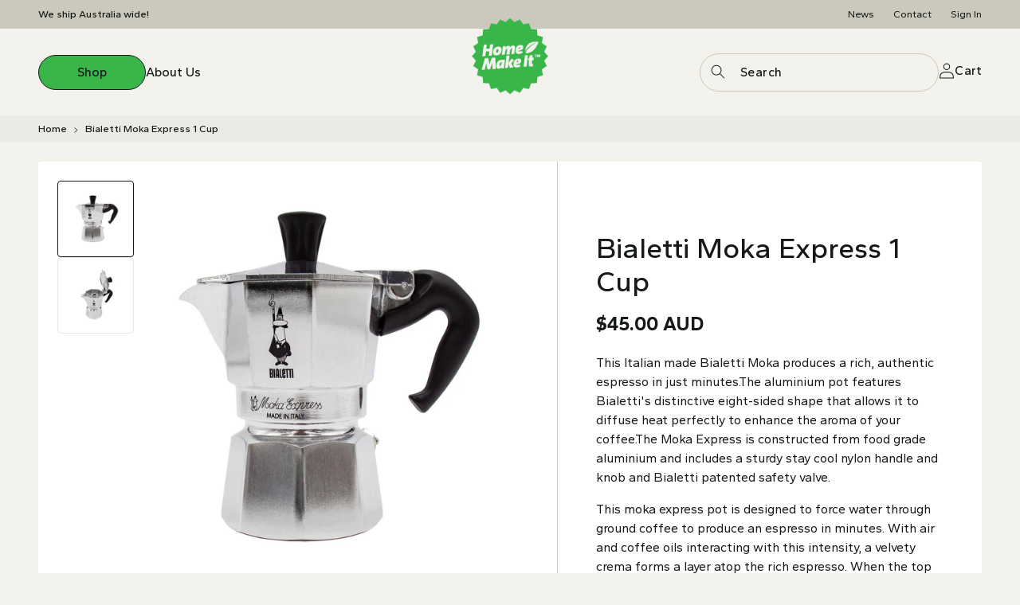

--- FILE ---
content_type: text/html; charset=utf-8
request_url: https://homemakeit.com.au/products/bialetti-musa-4-cup-stainless-steel-1
body_size: 51908
content:
<!doctype html>
<html class="no-js" lang="en">
  <head>
    <meta name="google-site-verification" content="1c0z6CQgtCOT6VAPef27k36j1uN9fG81wgxWZ4SgVTQ" />
    <meta charset="utf-8">
    <meta http-equiv="X-UA-Compatible" content="IE=edge">
    <meta name="viewport" content="width=device-width,initial-scale=1">
    <meta name="theme-color" content="">
    <link rel="canonical" href="https://homemakeit.com.au/products/bialetti-musa-4-cup-stainless-steel-1">
    <link rel="preconnect" href="https://cdn.shopify.com" crossorigin><link rel="icon" type="image/png" href="//homemakeit.com.au/cdn/shop/files/fav.png?crop=center&height=32&v=1668725334&width=32"><link rel="preconnect" href="https://fonts.shopifycdn.com" crossorigin><title>
      Bialetti Moka Express 1 Cup
 &ndash; Home Make It </title>

    
      <meta name="description" content="The Bialetti Moka celebrates more than 80 years of classic design elegance and technological simplicity. From the early 1950s to the present day, Bialetti has manufactured over 200 million coffee makers. In particular, the Moka Express has become iconic and has allowed millions of consumers to enjoy great Italian coffee 1 espresso cup model The Moka produces a rich, authentic espresso in just minutes. Aluminum pot features Bialetti‰۪s distinctive eight-sided shape Diffuses heat perfectly to enhance the aroma of your coffee">
    

    

<meta property="og:site_name" content="Home Make It ">
<meta property="og:url" content="https://homemakeit.com.au/products/bialetti-musa-4-cup-stainless-steel-1">
<meta property="og:title" content="Bialetti Moka Express 1 Cup">
<meta property="og:type" content="product">
<meta property="og:description" content="The Bialetti Moka celebrates more than 80 years of classic design elegance and technological simplicity. From the early 1950s to the present day, Bialetti has manufactured over 200 million coffee makers. In particular, the Moka Express has become iconic and has allowed millions of consumers to enjoy great Italian coffee 1 espresso cup model The Moka produces a rich, authentic espresso in just minutes. Aluminum pot features Bialetti‰۪s distinctive eight-sided shape Diffuses heat perfectly to enhance the aroma of your coffee"><meta property="og:image" content="http://homemakeit.com.au/cdn/shop/products/bialetti-moka-express-coffe-maker.jpg?v=1675306397">
  <meta property="og:image:secure_url" content="https://homemakeit.com.au/cdn/shop/products/bialetti-moka-express-coffe-maker.jpg?v=1675306397">
  <meta property="og:image:width" content="2048">
  <meta property="og:image:height" content="2048"><meta property="og:price:amount" content="45.00">
  <meta property="og:price:currency" content="AUD"><meta name="twitter:card" content="summary_large_image">
<meta name="twitter:title" content="Bialetti Moka Express 1 Cup">
<meta name="twitter:description" content="The Bialetti Moka celebrates more than 80 years of classic design elegance and technological simplicity. From the early 1950s to the present day, Bialetti has manufactured over 200 million coffee makers. In particular, the Moka Express has become iconic and has allowed millions of consumers to enjoy great Italian coffee 1 espresso cup model The Moka produces a rich, authentic espresso in just minutes. Aluminum pot features Bialetti‰۪s distinctive eight-sided shape Diffuses heat perfectly to enhance the aroma of your coffee">


    <script src="https://code.jquery.com/jquery-3.6.1.min.js" integrity="sha256-o88AwQnZB+VDvE9tvIXrMQaPlFFSUTR+nldQm1LuPXQ=" crossorigin="anonymous"></script>
    <script src="//homemakeit.com.au/cdn/shop/t/39/assets/global.js?v=122578831631473087331726237792" defer="defer"></script>
    <script src="//homemakeit.com.au/cdn/shop/t/39/assets/custom.js?v=147328426219349628361726237792" defer="defer"></script>
    <script>window.performance && window.performance.mark && window.performance.mark('shopify.content_for_header.start');</script><meta id="shopify-digital-wallet" name="shopify-digital-wallet" content="/25408045128/digital_wallets/dialog">
<meta name="shopify-checkout-api-token" content="f70c8c201594eef02fbc0f2d86b52b41">
<meta id="in-context-paypal-metadata" data-shop-id="25408045128" data-venmo-supported="false" data-environment="production" data-locale="en_US" data-paypal-v4="true" data-currency="AUD">
<link rel="alternate" type="application/json+oembed" href="https://homemakeit.com.au/products/bialetti-musa-4-cup-stainless-steel-1.oembed">
<script async="async" src="/checkouts/internal/preloads.js?locale=en-AU"></script>
<link rel="preconnect" href="https://shop.app" crossorigin="anonymous">
<script async="async" src="https://shop.app/checkouts/internal/preloads.js?locale=en-AU&shop_id=25408045128" crossorigin="anonymous"></script>
<script id="shopify-features" type="application/json">{"accessToken":"f70c8c201594eef02fbc0f2d86b52b41","betas":["rich-media-storefront-analytics"],"domain":"homemakeit.com.au","predictiveSearch":true,"shopId":25408045128,"locale":"en"}</script>
<script>var Shopify = Shopify || {};
Shopify.shop = "home-make-it-empire.myshopify.com";
Shopify.locale = "en";
Shopify.currency = {"active":"AUD","rate":"1.0"};
Shopify.country = "AU";
Shopify.theme = {"name":"Theme Support - Copy of Dawn | 74design - Staging","id":144840884443,"schema_name":"Dawn","schema_version":"6.0.2","theme_store_id":887,"role":"main"};
Shopify.theme.handle = "null";
Shopify.theme.style = {"id":null,"handle":null};
Shopify.cdnHost = "homemakeit.com.au/cdn";
Shopify.routes = Shopify.routes || {};
Shopify.routes.root = "/";</script>
<script type="module">!function(o){(o.Shopify=o.Shopify||{}).modules=!0}(window);</script>
<script>!function(o){function n(){var o=[];function n(){o.push(Array.prototype.slice.apply(arguments))}return n.q=o,n}var t=o.Shopify=o.Shopify||{};t.loadFeatures=n(),t.autoloadFeatures=n()}(window);</script>
<script>
  window.ShopifyPay = window.ShopifyPay || {};
  window.ShopifyPay.apiHost = "shop.app\/pay";
  window.ShopifyPay.redirectState = null;
</script>
<script id="shop-js-analytics" type="application/json">{"pageType":"product"}</script>
<script defer="defer" async type="module" src="//homemakeit.com.au/cdn/shopifycloud/shop-js/modules/v2/client.init-shop-cart-sync_COMZFrEa.en.esm.js"></script>
<script defer="defer" async type="module" src="//homemakeit.com.au/cdn/shopifycloud/shop-js/modules/v2/chunk.common_CdXrxk3f.esm.js"></script>
<script type="module">
  await import("//homemakeit.com.au/cdn/shopifycloud/shop-js/modules/v2/client.init-shop-cart-sync_COMZFrEa.en.esm.js");
await import("//homemakeit.com.au/cdn/shopifycloud/shop-js/modules/v2/chunk.common_CdXrxk3f.esm.js");

  window.Shopify.SignInWithShop?.initShopCartSync?.({"fedCMEnabled":true,"windoidEnabled":true});

</script>
<script>
  window.Shopify = window.Shopify || {};
  if (!window.Shopify.featureAssets) window.Shopify.featureAssets = {};
  window.Shopify.featureAssets['shop-js'] = {"shop-cart-sync":["modules/v2/client.shop-cart-sync_CRSPkpKa.en.esm.js","modules/v2/chunk.common_CdXrxk3f.esm.js"],"init-fed-cm":["modules/v2/client.init-fed-cm_DO1JVZ96.en.esm.js","modules/v2/chunk.common_CdXrxk3f.esm.js"],"init-windoid":["modules/v2/client.init-windoid_hXardXh0.en.esm.js","modules/v2/chunk.common_CdXrxk3f.esm.js"],"init-shop-email-lookup-coordinator":["modules/v2/client.init-shop-email-lookup-coordinator_jpxQlUsx.en.esm.js","modules/v2/chunk.common_CdXrxk3f.esm.js"],"shop-toast-manager":["modules/v2/client.shop-toast-manager_C-K0q6-t.en.esm.js","modules/v2/chunk.common_CdXrxk3f.esm.js"],"shop-button":["modules/v2/client.shop-button_B6dBoDg5.en.esm.js","modules/v2/chunk.common_CdXrxk3f.esm.js"],"shop-login-button":["modules/v2/client.shop-login-button_BHRMsoBb.en.esm.js","modules/v2/chunk.common_CdXrxk3f.esm.js","modules/v2/chunk.modal_C89cmTvN.esm.js"],"shop-cash-offers":["modules/v2/client.shop-cash-offers_p6Pw3nax.en.esm.js","modules/v2/chunk.common_CdXrxk3f.esm.js","modules/v2/chunk.modal_C89cmTvN.esm.js"],"avatar":["modules/v2/client.avatar_BTnouDA3.en.esm.js"],"init-shop-cart-sync":["modules/v2/client.init-shop-cart-sync_COMZFrEa.en.esm.js","modules/v2/chunk.common_CdXrxk3f.esm.js"],"init-shop-for-new-customer-accounts":["modules/v2/client.init-shop-for-new-customer-accounts_BNQiNx4m.en.esm.js","modules/v2/client.shop-login-button_BHRMsoBb.en.esm.js","modules/v2/chunk.common_CdXrxk3f.esm.js","modules/v2/chunk.modal_C89cmTvN.esm.js"],"pay-button":["modules/v2/client.pay-button_CRuQ9trT.en.esm.js","modules/v2/chunk.common_CdXrxk3f.esm.js"],"init-customer-accounts-sign-up":["modules/v2/client.init-customer-accounts-sign-up_Q1yheB3t.en.esm.js","modules/v2/client.shop-login-button_BHRMsoBb.en.esm.js","modules/v2/chunk.common_CdXrxk3f.esm.js","modules/v2/chunk.modal_C89cmTvN.esm.js"],"checkout-modal":["modules/v2/client.checkout-modal_DtXVhFgQ.en.esm.js","modules/v2/chunk.common_CdXrxk3f.esm.js","modules/v2/chunk.modal_C89cmTvN.esm.js"],"init-customer-accounts":["modules/v2/client.init-customer-accounts_B5rMd0lj.en.esm.js","modules/v2/client.shop-login-button_BHRMsoBb.en.esm.js","modules/v2/chunk.common_CdXrxk3f.esm.js","modules/v2/chunk.modal_C89cmTvN.esm.js"],"lead-capture":["modules/v2/client.lead-capture_CmGCXBh3.en.esm.js","modules/v2/chunk.common_CdXrxk3f.esm.js","modules/v2/chunk.modal_C89cmTvN.esm.js"],"shop-follow-button":["modules/v2/client.shop-follow-button_CV5C02lv.en.esm.js","modules/v2/chunk.common_CdXrxk3f.esm.js","modules/v2/chunk.modal_C89cmTvN.esm.js"],"shop-login":["modules/v2/client.shop-login_Bz_Zm_XZ.en.esm.js","modules/v2/chunk.common_CdXrxk3f.esm.js","modules/v2/chunk.modal_C89cmTvN.esm.js"],"payment-terms":["modules/v2/client.payment-terms_D7XnU2ez.en.esm.js","modules/v2/chunk.common_CdXrxk3f.esm.js","modules/v2/chunk.modal_C89cmTvN.esm.js"]};
</script>
<script>(function() {
  var isLoaded = false;
  function asyncLoad() {
    if (isLoaded) return;
    isLoaded = true;
    var urls = ["https:\/\/kartify.herokuapp.com\/kartifyjs\/kartify.js?shop=home-make-it-empire.myshopify.com","https:\/\/d2z2pb1qahxkbj.cloudfront.net\/v1.0\/srw.min.js?s=25408045128\u0026shop=home-make-it-empire.myshopify.com"];
    for (var i = 0; i < urls.length; i++) {
      var s = document.createElement('script');
      s.type = 'text/javascript';
      s.async = true;
      s.src = urls[i];
      var x = document.getElementsByTagName('script')[0];
      x.parentNode.insertBefore(s, x);
    }
  };
  if(window.attachEvent) {
    window.attachEvent('onload', asyncLoad);
  } else {
    window.addEventListener('load', asyncLoad, false);
  }
})();</script>
<script id="__st">var __st={"a":25408045128,"offset":39600,"reqid":"5afe562b-9b41-4886-b2ee-2fe73bd27954-1763476268","pageurl":"homemakeit.com.au\/products\/bialetti-musa-4-cup-stainless-steel-1","u":"4e515129b72f","p":"product","rtyp":"product","rid":4353077444680};</script>
<script>window.ShopifyPaypalV4VisibilityTracking = true;</script>
<script id="captcha-bootstrap">!function(){'use strict';const t='contact',e='account',n='new_comment',o=[[t,t],['blogs',n],['comments',n],[t,'customer']],c=[[e,'customer_login'],[e,'guest_login'],[e,'recover_customer_password'],[e,'create_customer']],r=t=>t.map((([t,e])=>`form[action*='/${t}']:not([data-nocaptcha='true']) input[name='form_type'][value='${e}']`)).join(','),a=t=>()=>t?[...document.querySelectorAll(t)].map((t=>t.form)):[];function s(){const t=[...o],e=r(t);return a(e)}const i='password',u='form_key',d=['recaptcha-v3-token','g-recaptcha-response','h-captcha-response',i],f=()=>{try{return window.sessionStorage}catch{return}},m='__shopify_v',_=t=>t.elements[u];function p(t,e,n=!1){try{const o=window.sessionStorage,c=JSON.parse(o.getItem(e)),{data:r}=function(t){const{data:e,action:n}=t;return t[m]||n?{data:e,action:n}:{data:t,action:n}}(c);for(const[e,n]of Object.entries(r))t.elements[e]&&(t.elements[e].value=n);n&&o.removeItem(e)}catch(o){console.error('form repopulation failed',{error:o})}}const l='form_type',E='cptcha';function T(t){t.dataset[E]=!0}const w=window,h=w.document,L='Shopify',v='ce_forms',y='captcha';let A=!1;((t,e)=>{const n=(g='f06e6c50-85a8-45c8-87d0-21a2b65856fe',I='https://cdn.shopify.com/shopifycloud/storefront-forms-hcaptcha/ce_storefront_forms_captcha_hcaptcha.v1.5.2.iife.js',D={infoText:'Protected by hCaptcha',privacyText:'Privacy',termsText:'Terms'},(t,e,n)=>{const o=w[L][v],c=o.bindForm;if(c)return c(t,g,e,D).then(n);var r;o.q.push([[t,g,e,D],n]),r=I,A||(h.body.append(Object.assign(h.createElement('script'),{id:'captcha-provider',async:!0,src:r})),A=!0)});var g,I,D;w[L]=w[L]||{},w[L][v]=w[L][v]||{},w[L][v].q=[],w[L][y]=w[L][y]||{},w[L][y].protect=function(t,e){n(t,void 0,e),T(t)},Object.freeze(w[L][y]),function(t,e,n,w,h,L){const[v,y,A,g]=function(t,e,n){const i=e?o:[],u=t?c:[],d=[...i,...u],f=r(d),m=r(i),_=r(d.filter((([t,e])=>n.includes(e))));return[a(f),a(m),a(_),s()]}(w,h,L),I=t=>{const e=t.target;return e instanceof HTMLFormElement?e:e&&e.form},D=t=>v().includes(t);t.addEventListener('submit',(t=>{const e=I(t);if(!e)return;const n=D(e)&&!e.dataset.hcaptchaBound&&!e.dataset.recaptchaBound,o=_(e),c=g().includes(e)&&(!o||!o.value);(n||c)&&t.preventDefault(),c&&!n&&(function(t){try{if(!f())return;!function(t){const e=f();if(!e)return;const n=_(t);if(!n)return;const o=n.value;o&&e.removeItem(o)}(t);const e=Array.from(Array(32),(()=>Math.random().toString(36)[2])).join('');!function(t,e){_(t)||t.append(Object.assign(document.createElement('input'),{type:'hidden',name:u})),t.elements[u].value=e}(t,e),function(t,e){const n=f();if(!n)return;const o=[...t.querySelectorAll(`input[type='${i}']`)].map((({name:t})=>t)),c=[...d,...o],r={};for(const[a,s]of new FormData(t).entries())c.includes(a)||(r[a]=s);n.setItem(e,JSON.stringify({[m]:1,action:t.action,data:r}))}(t,e)}catch(e){console.error('failed to persist form',e)}}(e),e.submit())}));const S=(t,e)=>{t&&!t.dataset[E]&&(n(t,e.some((e=>e===t))),T(t))};for(const o of['focusin','change'])t.addEventListener(o,(t=>{const e=I(t);D(e)&&S(e,y())}));const B=e.get('form_key'),M=e.get(l),P=B&&M;t.addEventListener('DOMContentLoaded',(()=>{const t=y();if(P)for(const e of t)e.elements[l].value===M&&p(e,B);[...new Set([...A(),...v().filter((t=>'true'===t.dataset.shopifyCaptcha))])].forEach((e=>S(e,t)))}))}(h,new URLSearchParams(w.location.search),n,t,e,['guest_login'])})(!0,!0)}();</script>
<script integrity="sha256-52AcMU7V7pcBOXWImdc/TAGTFKeNjmkeM1Pvks/DTgc=" data-source-attribution="shopify.loadfeatures" defer="defer" src="//homemakeit.com.au/cdn/shopifycloud/storefront/assets/storefront/load_feature-81c60534.js" crossorigin="anonymous"></script>
<script crossorigin="anonymous" defer="defer" src="//homemakeit.com.au/cdn/shopifycloud/storefront/assets/shopify_pay/storefront-65b4c6d7.js?v=20250812"></script>
<script data-source-attribution="shopify.dynamic_checkout.dynamic.init">var Shopify=Shopify||{};Shopify.PaymentButton=Shopify.PaymentButton||{isStorefrontPortableWallets:!0,init:function(){window.Shopify.PaymentButton.init=function(){};var t=document.createElement("script");t.src="https://homemakeit.com.au/cdn/shopifycloud/portable-wallets/latest/portable-wallets.en.js",t.type="module",document.head.appendChild(t)}};
</script>
<script data-source-attribution="shopify.dynamic_checkout.buyer_consent">
  function portableWalletsHideBuyerConsent(e){var t=document.getElementById("shopify-buyer-consent"),n=document.getElementById("shopify-subscription-policy-button");t&&n&&(t.classList.add("hidden"),t.setAttribute("aria-hidden","true"),n.removeEventListener("click",e))}function portableWalletsShowBuyerConsent(e){var t=document.getElementById("shopify-buyer-consent"),n=document.getElementById("shopify-subscription-policy-button");t&&n&&(t.classList.remove("hidden"),t.removeAttribute("aria-hidden"),n.addEventListener("click",e))}window.Shopify?.PaymentButton&&(window.Shopify.PaymentButton.hideBuyerConsent=portableWalletsHideBuyerConsent,window.Shopify.PaymentButton.showBuyerConsent=portableWalletsShowBuyerConsent);
</script>
<script data-source-attribution="shopify.dynamic_checkout.cart.bootstrap">document.addEventListener("DOMContentLoaded",(function(){function t(){return document.querySelector("shopify-accelerated-checkout-cart, shopify-accelerated-checkout")}if(t())Shopify.PaymentButton.init();else{new MutationObserver((function(e,n){t()&&(Shopify.PaymentButton.init(),n.disconnect())})).observe(document.body,{childList:!0,subtree:!0})}}));
</script>
<link id="shopify-accelerated-checkout-styles" rel="stylesheet" media="screen" href="https://homemakeit.com.au/cdn/shopifycloud/portable-wallets/latest/accelerated-checkout-backwards-compat.css" crossorigin="anonymous">
<style id="shopify-accelerated-checkout-cart">
        #shopify-buyer-consent {
  margin-top: 1em;
  display: inline-block;
  width: 100%;
}

#shopify-buyer-consent.hidden {
  display: none;
}

#shopify-subscription-policy-button {
  background: none;
  border: none;
  padding: 0;
  text-decoration: underline;
  font-size: inherit;
  cursor: pointer;
}

#shopify-subscription-policy-button::before {
  box-shadow: none;
}

      </style>
<script id="sections-script" data-sections="product-recommendations,header,footer" defer="defer" src="//homemakeit.com.au/cdn/shop/t/39/compiled_assets/scripts.js?10505"></script>
<script>window.performance && window.performance.mark && window.performance.mark('shopify.content_for_header.end');</script>

    <link rel="preconnect" href="https://fonts.googleapis.com">
<link rel="preconnect" href="https://fonts.gstatic.com" crossorigin>
<link href="https://fonts.googleapis.com/css2?family=Gantari:wght@100;200;300;400;500;600;700;800;900&display=swap" rel="stylesheet">

<style data-shopify>
    @font-face {
  font-family: Lato;
  font-weight: 400;
  font-style: normal;
  font-display: swap;
  src: url("//homemakeit.com.au/cdn/fonts/lato/lato_n4.c3b93d431f0091c8be23185e15c9d1fee1e971c5.woff2") format("woff2"),
       url("//homemakeit.com.au/cdn/fonts/lato/lato_n4.d5c00c781efb195594fd2fd4ad04f7882949e327.woff") format("woff");
}

    @font-face {
  font-family: Lato;
  font-weight: 700;
  font-style: normal;
  font-display: swap;
  src: url("//homemakeit.com.au/cdn/fonts/lato/lato_n7.900f219bc7337bc57a7a2151983f0a4a4d9d5dcf.woff2") format("woff2"),
       url("//homemakeit.com.au/cdn/fonts/lato/lato_n7.a55c60751adcc35be7c4f8a0313f9698598612ee.woff") format("woff");
}

    @font-face {
  font-family: Lato;
  font-weight: 400;
  font-style: italic;
  font-display: swap;
  src: url("//homemakeit.com.au/cdn/fonts/lato/lato_i4.09c847adc47c2fefc3368f2e241a3712168bc4b6.woff2") format("woff2"),
       url("//homemakeit.com.au/cdn/fonts/lato/lato_i4.3c7d9eb6c1b0a2bf62d892c3ee4582b016d0f30c.woff") format("woff");
}

    @font-face {
  font-family: Lato;
  font-weight: 700;
  font-style: italic;
  font-display: swap;
  src: url("//homemakeit.com.au/cdn/fonts/lato/lato_i7.16ba75868b37083a879b8dd9f2be44e067dfbf92.woff2") format("woff2"),
       url("//homemakeit.com.au/cdn/fonts/lato/lato_i7.4c07c2b3b7e64ab516aa2f2081d2bb0366b9dce8.woff") format("woff");
}

    @font-face {
  font-family: Lato;
  font-weight: 500;
  font-style: normal;
  font-display: swap;
  src: url("//homemakeit.com.au/cdn/fonts/lato/lato_n5.b2fec044fbe05725e71d90882e5f3b21dae2efbd.woff2") format("woff2"),
       url("//homemakeit.com.au/cdn/fonts/lato/lato_n5.f25a9a5c73ff9372e69074488f99e8ac702b5447.woff") format("woff");
}


    :root {
        
        --font-body-family: 'Gantari', sans-serif;
        --font-body-style: normal;
        --font-body-weight: 400;
        --font-body-weight-bold: 700;

        
        --font-heading-family: 'Gantari', sans-serif;
        --font-heading-style: normal;
        --font-heading-weight: 500;

        --font-body-scale: 1.0;
        --font-heading-scale: 1.0;

        --color-base-text: 22, 26, 23;
        --color-shadow: 22, 26, 23;
        --color-base-background-1: 243, 242, 237;
        --color-base-background-2: 255, 255, 255;
        --color-base-solid-button-labels: 22, 26, 23;
        --color-base-outline-button-labels: 22, 26, 23;
        --color-base-accent-1: 57, 181, 74;
        --color-base-accent-2: 203, 201, 188;
        --payment-terms-background-color: #f3f2ed;

        --gradient-base-background-1: #f3f2ed;
        --gradient-base-background-2: #ffffff;
        --gradient-base-accent-1: #39b54a;
        --gradient-base-accent-2: #cbc9bc;

        --media-padding: px;
        --media-border-opacity: 0.05;
        --media-border-width: 1px;
        --media-radius: 4px;
        --media-shadow-opacity: 0.0;
        --media-shadow-horizontal-offset: 0px;
        --media-shadow-vertical-offset: 4px;
        --media-shadow-blur-radius: 5px;
        --media-shadow-visible: 0;

        --page-width: 144rem;
        --page-width-margin: 0rem;

        --card-image-padding: 0.0rem;
        --card-corner-radius: 0.4rem;
        --card-text-alignment: left;
        --card-border-width: 0.0rem;
        --card-border-opacity: 0.1;
        --card-shadow-opacity: 0.0;
        --card-shadow-visible: 0;
        --card-shadow-horizontal-offset: 0.0rem;
        --card-shadow-vertical-offset: 0.4rem;
        --card-shadow-blur-radius: 0.5rem;

        --badge-corner-radius: 4.0rem;

        --popup-border-width: 1px;
        --popup-border-opacity: 0.1;
        --popup-corner-radius: 0px;
        --popup-shadow-opacity: 0.0;
        --popup-shadow-horizontal-offset: 0px;
        --popup-shadow-vertical-offset: 4px;
        --popup-shadow-blur-radius: 5px;

        --drawer-border-width: 0px;
        --drawer-border-opacity: 0.1;
        --drawer-shadow-opacity: 0.0;
        --drawer-shadow-horizontal-offset: 0px;
        --drawer-shadow-vertical-offset: 4px;
        --drawer-shadow-blur-radius: 5px;

        --spacing-sections-desktop: 0px;
        --spacing-sections-mobile: 0px;

        --grid-desktop-vertical-spacing: 24px;
        --grid-desktop-horizontal-spacing: 24px;
        --grid-mobile-vertical-spacing: 12px;
        --grid-mobile-horizontal-spacing: 12px;

        --text-boxes-border-opacity: 0.1;
        --text-boxes-border-width: 0px;
        --text-boxes-radius: 0px;
        --text-boxes-shadow-opacity: 0.0;
        --text-boxes-shadow-visible: 0;
        --text-boxes-shadow-horizontal-offset: 0px;
        --text-boxes-shadow-vertical-offset: 4px;
        --text-boxes-shadow-blur-radius: 5px;

        --buttons-radius: 24px;
        --buttons-radius-outset: 25px;
        --buttons-border-width: 1px;
        --buttons-border-opacity: 1.0;
        --buttons-shadow-opacity: 0.0;
        --buttons-shadow-visible: 0;
        --buttons-shadow-horizontal-offset: 0px;
        --buttons-shadow-vertical-offset: 4px;
        --buttons-shadow-blur-radius: 5px;
        --buttons-border-offset: 0.3px;

        --inputs-radius: 24px;
        --inputs-border-width: 1px;
        --inputs-border-opacity: 1.0;
        --inputs-shadow-opacity: 0.0;
        --inputs-shadow-horizontal-offset: 0px;
        --inputs-margin-offset: 0px;
        --inputs-shadow-vertical-offset: 4px;
        --inputs-shadow-blur-radius: 5px;
        --inputs-radius-outset: 25px;

        --variant-pills-radius: 40px;
        --variant-pills-border-width: 1px;
        --variant-pills-border-opacity: 0.55;
        --variant-pills-shadow-opacity: 0.0;
        --variant-pills-shadow-horizontal-offset: 0px;
        --variant-pills-shadow-vertical-offset: 4px;
        --variant-pills-shadow-blur-radius: 5px;

        --border-color: #CBC9BC;
        --text-color: #161a17;
    }

    *,
    *::before,
    *::after {
        box-sizing: inherit;
    }

    html {
        box-sizing: border-box;
        font-size: calc(var(--font-body-scale) * 62.5%);
        height: 100%;
    }

    body {
        display: grid;
        grid-template-rows: auto auto 1fr auto;
        grid-template-columns: 100%;
        min-height: 100%;
        margin: 0;
        font-size: 14px;
        letter-spacing: normal;
        line-height: 20px;
        font-family: var(--font-body-family);
        font-style: var(--font-body-style);
        font-weight: var(--font-body-weight);
    }

    @media screen and (min-width: 750px) {
        body {
            font-size: 16px;
            line-height: 24px;
        }
    }
</style>
    <link href="//homemakeit.com.au/cdn/shop/t/39/assets/base.css?v=104855439892333942391726237792" rel="stylesheet" type="text/css" media="all" />
    <link href="//homemakeit.com.au/cdn/shop/t/39/assets/custom.css?v=144885105012806518841726237792" rel="stylesheet" type="text/css" media="all" />
<link rel="preload" as="font" href="//homemakeit.com.au/cdn/fonts/lato/lato_n4.c3b93d431f0091c8be23185e15c9d1fee1e971c5.woff2" type="font/woff2" crossorigin><link rel="preload" as="font" href="//homemakeit.com.au/cdn/fonts/lato/lato_n5.b2fec044fbe05725e71d90882e5f3b21dae2efbd.woff2" type="font/woff2" crossorigin><link rel="stylesheet" href="//homemakeit.com.au/cdn/shop/t/39/assets/component-predictive-search.css?v=38169650614020938891726237792" media="print" onload="this.media='all'"><script>document.documentElement.className = document.documentElement.className.replace('no-js', 'js');
    if (Shopify.designMode) {
      document.documentElement.classList.add('shopify-design-mode');
    }
    </script>
    



  <!-- Scripts -->

  <!--Uncomment the following polyfill if you are using the ES5 (IE11) version of the script-->
  <script type="text/javascript" src="https://cdnjs.cloudflare.com/ajax/libs/babel-polyfill/7.4.4/polyfill.min.js"></script>

  <script src="//homemakeit.com.au/cdn/shopifycloud/storefront/assets/themes_support/api.jquery-7ab1a3a4.js" type="text/javascript"></script>
  <script src="//homemakeit.com.au/cdn/shop/t/39/assets/click-and-collect-es5-min.js?v=163169130926432094831726237792" type="text/javascript"></script>

  <!-- Stylesheets -->

  <link rel="stylesheet" href="https://use.fontawesome.com/releases/v5.8.2/css/all.css" integrity="sha384-oS3vJWv+0UjzBfQzYUhtDYW+Pj2yciDJxpsK1OYPAYjqT085Qq/1cq5FLXAZQ7Ay" crossorigin="anonymous">
  <link href="//homemakeit.com.au/cdn/shop/t/39/assets/click-and-collect.scss.css?v=140386110468683644781726237792" rel="stylesheet" type="text/css" media="all" />

  <!-- Inline scripts -->

  <script type="text/javascript">
    function initCnc() {
      clickAndCollectSettings = {
        subdomain: 'home-make-it-empire.myshopify.com'.split('.', 1),
        apiPrefix: 'shopify.retailexpress.com.au',
        showQuantity: true,
        enableMap: false
      };
      
      
        window.cnc = new ClickAndCollectProduct(clickAndCollectSettings, '31186320228424');
      
    }
    function initMap() {
      if (window.cnc) {
        window.cnc.mapReady();
      } else {
        window.mapIsReady = true;
      }
    }
    document.addEventListener("DOMContentLoaded", function(event) {
      if (!document.getElementById('cnc-container')) {
        console.log('Click and Collect element not found.');
      } else {
        initCnc();
      }
    });

  </script>

  <!-- Remove if not using Google Maps -->
  


    <meta name="google-site-verification" content="LcfwBgWj2MVgaYY4ZhjBSXmHxsZzjAzSdcLoraUlJ-A" />

    <!-- Google tag (gtag.js) -->
<script async src="https://www.googletagmanager.com/gtag/js?id=AW-972946585"></script>
<script>
  window.dataLayer = window.dataLayer || [];
  function gtag(){dataLayer.push(arguments);}
  gtag('js', new Date());

  gtag('config', 'AW-972946585');
</script>

    <!-- Google tag (gtag.js) -->
<script async src="https://www.googletagmanager.com/gtag/js?id=G-KJ0C8EJJ4F"></script>
<script>
  window.dataLayer = window.dataLayer || [];
  function gtag(){dataLayer.push(arguments);}
  gtag('js', new Date());

  gtag('config', 'G-KJ0C8EJJ4F');
</script>
  
<script>
    
    
    
    
    var gsf_conversion_data = {page_type : 'product', event : 'view_item', data : {product_data : [{variant_id : 31186320228424, product_id : 4353077444680, name : "Bialetti Moka Express 1 Cup", price : "45.00", currency : "AUD", sku : "0001161", brand : "Home Make It ", variant : "Default Title", category : "COFFEE", quantity : "0" }], total_price : "45.00", shop_currency : "AUD"}};
    
</script>


                    <style type='text/css'>
                        .gsf-spd-loaded .shopify-payment-button button { display: none !important; }
                        .gsf-spd-loaded .shopify-payment-button__button { display: none !important; }
                        .gsf-spd-loaded #candyrack-root { display:none !important;}
                        .gsf-spd-loaded .gsf-spd-price-block {display:none!important;}
                        .gsf-spd-loaded .gsf-spd-sale-price-block {display:none!important;}
                    </style><script>
    var gsf_call_spd_js = false;
    var gsf_spd_data = {};
    var gsf_spd_shop_domain = "homemakeit.com.au";
    var gsf_spd_money_format = "${{amount}}";
    
    var gsf_call_spd_js = true;
    var gsf_spd_data = {page_type : 'product', data : {product_data : [{variant_id : 31186320228424, product_id : 4353077444680, name : "Bialetti Moka Express 1 Cup", price : "45.00", currency : "AUD", sku : "0001161", brand : "Home Make It ", variant : "Default Title", category : "COFFEE"}], total_price : "45.00", shop_currency : "AUD"}};
    
</script><script>
        var gsf_call_spd_js = gsf_call_spd_js || false;
        console.log('gsf_call_spd_js : ' + gsf_call_spd_js);
        if(gsf_call_spd_js) {
        var gsf_spd_ajax_call = 0;
        var gsf_spd_discount_url_call = 0;
        var gsf_spd_cart_url_call = 0;
        var gsf_shopify_currency_active = Shopify.currency.active || '';
        
        var Shopify = Shopify || {};        
        Shopify.gsf_money_format = (gsf_spd_money_format)? gsf_spd_money_format : '${'+'{amount}'+'}';
        Shopify.gsfFormatMoney = function(cents, format) {
            if (typeof cents == 'string') { cents = cents.replace('.',''); }
            var value = '';
            var placeholderRegex = /\{\{\s*(\w+)\s*\}\}/;
            var formatString = (format || this.gsf_money_format);           

            function defaultOption(opt, def) {
                return (typeof opt == 'undefined' ? def : opt);
            }
            function formatWithDelimiters(number, precision, thousands, decimal) {
                precision = defaultOption(precision, 2);
                thousands = defaultOption(thousands, ',');
                decimal   = defaultOption(decimal, '.');

                if (isNaN(number) || number == null) { return 0; }

                number = (number/100.0).toFixed(precision);

                var parts   = number.split('.'),
                dollars = parts[0].replace(/(\d)(?=(\d\d\d)+(?!\d))/g, '$1' + thousands),
                cents   = parts[1] ? (decimal + parts[1]) : '';

                return dollars + cents;
            }
            
            var action = formatString.match(placeholderRegex)[1] || 'amount';
            switch(action) {
                case 'amount':
                    value = formatWithDelimiters(cents, 2);
                break;
                case 'amount_no_decimals':
                    value = formatWithDelimiters(cents, 0);
                break;
                case 'amount_with_comma_separator':
                    value = formatWithDelimiters(cents, 2, '.', ',');
                break;
                case 'amount_no_decimals_with_comma_separator':
                    value = formatWithDelimiters(cents, 0, '.', ',');
                break;
            }
            return formatString.replace(placeholderRegex, value);
        };
        
        var gsfSPDGetShopProductData = function (items,type) {                
            var gsf_spd_shop_pdata = '';            
            for (var i = 0; i < items.length; i++) {   
                var gsf_item = items[i];
                if (type == 'variant_id'){                    
                	gsf_spd_shop_pdata = gsf_item.variant_id;
              	} else if(type == 'product_id') {
                    gsf_spd_shop_pdata = gsf_item.product_id;
                } else if(type == 'sku') {
                    gsf_spd_shop_pdata = gsf_item.sku;
                } else if(type == 'price') {
                    gsf_spd_shop_pdata = gsf_item.price;
                }                
            }                 
            return gsf_spd_shop_pdata;             
        };
                
        function gsfSPDSetCookie (name, value, minutes) {
  	        if (minutes >= 0) {
  	            var cookie = name + '=' + value + ';';
      	        var expires = new Date(new Date().getTime() + parseInt(minutes) * 1000 * 60);
                cookie += 'expires=' + expires.toGMTString() + ';';
                cookie += 'path=/;';
                document.cookie = cookie;
  	        } 
        }

        function gsfSPDGetCookie(cookie_name) {
            if (document.cookie.length > 0) {
                var cookie_start = document.cookie.indexOf(cookie_name + '=');
                if (cookie_start !== -1) {
                    cookie_start = cookie_start + cookie_name.length + 1;
                    var cookie_end = document.cookie.indexOf(';', cookie_start);
                    if (cookie_end === -1) {
                        cookie_end = document.cookie.length;
                    }
                    return unescape(document.cookie.substring(cookie_start, cookie_end));
                }
            }
            return '';
        }
        
        function gsfSleep(ms) {
            return new Promise(resolve => setTimeout(resolve, ms));
        }
        
        var gsfSPDGenerateProductItemsId = function (items, type = 'google') {            
            var gsf_spd_item_pid = 'shopify_AU' + '_' + items.product_id + '_' + items.variant_id;
            if (parseInt('0') === 1) {
                gsf_spd_item_pid = items.sku;
            } else if (parseInt('0') === 2) {
                gsf_spd_item_pid = items.variant_id;
            }
            return gsf_spd_item_pid;
        };
        
        function gsfGetActiveSPDData() {
            var gsf_spd_active_data = false;
            var gsf_spd_active_variant = gsfSPDGetCookie('gsf_spd_active_variant') || 0;
            var gsf_shopify_variant_id = gsf_spd_active_variant;
            if (typeof gsf_spd_data != 'undefined' && gsf_spd_data && gsf_spd_data.data.total_price > 0 && gsf_spd_data.page_type == 'product') {
                var gsf_shopify_variant_id =  gsfSPDGetShopProductData(gsf_spd_data.data.product_data,'variant_id');
            }
            if (gsf_spd_active_variant > 0 && gsf_shopify_variant_id == gsf_spd_active_variant) {
                var gsf_spd_final_data = gsfSPDGetCookie('gsf_spd_final_data_'+ gsf_spd_active_variant) || '{}';
                gsf_spd_final_data = JSON.parse(gsf_spd_final_data);
                var gsf_spd_final_data_count = Object.keys(gsf_spd_final_data).length;
                if (gsf_spd_final_data_count > 0) {
                    gsf_spd_active_data = gsf_spd_final_data;
                }   
            }
            return gsf_spd_active_data;
        }
        
        function gsfUpdateQueryStringParameter(uri, key, value) {
            var gsf_spd_re = new RegExp('([?&])' + key + '=.*?(&|$)', 'i');
            var gsf_spd_separator = uri.indexOf('?') !== -1 ? '&' : '?';
            if (uri.match(gsf_spd_re)) {
                return uri.replace(gsf_spd_re, '$1' + key + '=' + value + '$2');
            } else {
                return uri + gsf_spd_separator + key + '=' + value;
            }
        }
        
        function gsfParseJwtToken(gsf_google_token) {
            if (typeof gsf_google_token === 'undefined' || gsf_google_token === '' || gsf_google_token === null || gsf_google_token.split('.').length !== 3) {
                return false
            }
            var gsf_spd_base64Url = gsf_google_token.split('.')[1];
            var gsf_spd_base64 = gsf_spd_base64Url.replace(/-/g, '+').replace(/_/g, '/');
            var gsf_spd_jsonPayload = decodeURIComponent(atob(gsf_spd_base64).split('').map(function (c) {
                    return '%' + ('00' + c.charCodeAt(0).toString(16)).slice(-2)
            }).join(''));
            return JSON.parse(gsf_spd_jsonPayload)
        }
        
        function gsfSetDiscountCodeOnShopifyThemes(gsf_spd_jQuery) {
            var gsf_spd_final_data = gsfGetActiveSPDData();
            if(gsf_spd_final_data){
                var gsf_discount_code = gsf_spd_final_data.discount_code;  
                var gsf_spd_product_id = gsf_spd_final_data.product_id;
                if (gsf_discount_code) {
                    gsf_spd_jQuery('#gsf_spd_discount').remove();                                                          
                    gsf_spd_jQuery('form[action="/cart"],form[action^="/cart?"]').append('<input type="hidden" name="discount" id="gsf_spd_discount" value="'+ gsf_discount_code +'">');
                    
                    if (gsf_spd_discount_url_call == 0) {
                        var gsf_apply_discount_url = 'https://homemakeit.com.au/discount/' + gsf_discount_code;
                        gsf_spd_jQuery.get(gsf_apply_discount_url, function () {
                        });
                        gsf_spd_discount_url_call = 1;
                    }
                    
                }  
            }
        }
        
        function gsfSetPriceOnProduct(gsf_spd_jQuery, gsf_spd_current_price, gsf_spd_new_price, display_spd_price = true, instant_show_spd_price = false, check_currency = true) {
            var gsf_spd_final_data = gsfGetActiveSPDData();
            if (gsf_spd_final_data || instant_show_spd_price) {
                if (instant_show_spd_price) {
                    var gsf_spd_current_price = gsf_spd_current_price || gsf_spd_final_data.current_price;
                    var gsf_spd_new_price = gsf_spd_new_price || gsf_spd_final_data.new_price;
                } else {
                    var gsf_spd_current_price = gsf_spd_final_data.current_price || gsf_spd_current_price;
                    var gsf_spd_new_price = gsf_spd_final_data.new_price || gsf_spd_new_price;     
                }
                var gsf_spd_currency = gsf_spd_final_data.c;
                var gsf_spd_product_id = gsf_spd_final_data.product_id;
                var gsf_spd_variant_id = gsf_spd_final_data.variant_id;
          
                var gsf_shopify_currency_active = Shopify.currency.active || '';                
                if (check_currency && gsf_shopify_currency_active && gsf_spd_currency && gsf_shopify_currency_active != gsf_spd_currency) {
                    return false;
                }
                var current_price_format_money = Shopify.gsfFormatMoney(gsf_spd_current_price * 100);
                var new_price_format_money = Shopify.gsfFormatMoney(gsf_spd_new_price * 100);
          
                var gsf_select_regular_price = gsf_spd_jQuery('.gsf-spd-product-sale-price, .price-item--regular, #productPrice, .product__current-price, .ProductMeta__PriceList, .gsf-spd-product-price-block .current_price, .product-price-box .current-price, form[data-productid="'+ gsf_spd_product_id +'"] .gf_product-prices .gf_product-price, .tt-price .sale-price, .tt-price .new-price, .product-block--price span[data-product-price], .product__price .price__current .money, .prices span.price, .price-list .price--highlight .money, .variant-price-list .price--highlight .money, .main-product .product-price--original, .product-info .price-list sale-price .bird-money, .product-single__price-number .money, .product__info .price-list .price--large, .main-product__block .m-price-item--regular .money, .ecom-product-single__price--regular');
                var gsf_select_sale_price = gsf_spd_jQuery('.gsf-spd-product-regular-price, .price-item--sale, .gsf-spd-product-price-block .was_price, .gsf-spd-product-price-block .savings, .product-price-box .previous-price, form[data-productid="'+ gsf_spd_product_id +'"] .gf_product-prices .gf_product-compare-price, .tt-price .old-price, .product-block--price .product__price--compare, .product__price .price__compare-at .money, .prices span.compare-price, .price-list .price--compare .money, .variant-price-list .price--compare .money, .main-product .product-price--compare, .giraffly_PCPreview_BOX .giraffly_compare_at_price, .product-info .price-list compare-at-price .bird-money, .product-single__price-compare .money, .product__info .price-list .price--compare, .main-product__block .m-price-item--sale .money, .ecom-product-single__price--sale'); 
                
                if (display_spd_price) {
                    if (gsf_select_regular_price.length > 0 && gsf_spd_current_price > 0 && gsf_spd_new_price > 0) {                 
                        gsf_spd_jQuery('.gsf-spd-price, .gsf-spd-regular-price, .gsf-spd-sale-price').remove();
                        var gsf_spd_use_default_price_size = '';
                        
                        if (gsf_spd_jQuery('.gsf-spd-price-block').length == 0) {
                            gsf_select_regular_price.wrap('<span class="gsf-spd-price-block">').hide();
                        }
                        if (gsf_select_sale_price.length > 0) {
                            gsf_select_sale_price.addClass('gsf-spd-sale-price-block');
                            gsf_select_sale_price.hide();
                        }
                            var gsf_spd_regular_price_style = 'text-decoration: line-through;font-weight: 700;';
                            var gsf_spd_sale_price_style = 'color:#fa4545;font-weight: 700;';
                            
                            gsf_spd_jQuery('.gsf-spd-price-block').after('<span class="gsf-spd-price '+ gsf_spd_use_default_price_size +' "><span class="gsf-spd-sale-price" style="'+ gsf_spd_sale_price_style +'">'+new_price_format_money+'</span> <span class="gsf-spd-regular-price" style="'+ gsf_spd_regular_price_style +'">'+current_price_format_money+'</span></span>');                      
                            
                        gsfSetDiscountCodeOnShopifyThemes(gsf_spd_jQuery);
                        gsf_spd_page_loaded = 1;
                    }
                } else {
                    if (gsf_select_regular_price.length > 0 && gsf_spd_current_price > 0 && gsf_spd_new_price > 0) {                    
                        gsf_spd_jQuery('.gsf-spd-regular-price, .gsf-spd-sale-price').remove();
                        
                        if (gsf_spd_jQuery('.gsf-spd-price-block').length > 0) {
                        gsf_select_regular_price.unwrap('<span class="gsf-spd-price-block">').show();
                        } 
                        if (gsf_select_sale_price.length > 0) {
                            gsf_select_sale_price.removeClass('gsf-spd-sale-price-block');
                            gsf_select_sale_price.show();                            
                        }
                        gsf_spd_page_loaded = 1;
                    }             
                }
                
            }
        }
                
        function gsfSetPriceOnCart(gsf_spd_jQuery, gsf_spd_final_data, create_discount_code = true, instant_show_spd_price = false) {  
            var gsf_spd_final_data = gsfGetActiveSPDData();
            if (gsf_spd_final_data) {
                var gsf_spd_current_price = gsf_spd_final_data.current_price;
                var gsf_spd_new_price = gsf_spd_final_data.new_price;  
                var gsf_spd_product_id = gsf_spd_final_data.product_id;
                var gsf_spd_variant_id = gsf_spd_final_data.variant_id; 
                var gsf_spd_discount_code = gsf_spd_final_data.discount_code;
                var gsf_spd_currency = gsf_spd_final_data.c;
          
                var gsf_shopify_currency_active = Shopify.currency.active || '';                
                if (gsf_shopify_currency_active && gsf_spd_currency && gsf_shopify_currency_active != gsf_spd_currency) {
                  return false;
                }
                
                var gsf_total_cart_amount = 0;
                var gsf_spd_discount_price_html_show = true;
                
                gsf_spd_jQuery.getJSON('/cart.js', function(cart) {
                    gsf_spd_jQuery(cart.items).each(function(index, item) {
                        var gsf_cart_index = (index + 1);
                        if (gsf_spd_product_id == item.product_id && gsf_spd_variant_id == item.variant_id && gsf_spd_current_price == (item.price / 100) && gsf_spd_discount_code) {
                            var gsf_select_cart_sale_price = gsf_spd_jQuery('.gsf-spd-cart-price-block .was_price, .line-item__price--compare, .cart-item--sale-price');
                            
                            var gsf_select_cart_price = gsf_spd_jQuery('.gsf-spd-cart-lineitem-price, .gsf-spd-cart-price, .cart__price, td[data-label="Price"], .cart-item__price, .gsf-spd-cart-price-block .sale, .desk-price-col .price-box, .Cart__ItemList .CartItem__Price .money, div.product-option, .line-item__price--highlight .money, .CartItem__PriceList .bird-money, .line-item-info .bird-money, .line-item__info .price-list .price, .cart-item--content-price .money');
                            
                            var gsf_select_cart_final_price = gsf_spd_jQuery('.gsf-spd-cart-lineitem-final-price, .gsf-spd-cart-final-price, .cart__final-price, .cart__item-total, .price--end, td[data-label="Total"], .Cart__ItemList .CartItem__LinePrice .money, .cart-item--total .money, .main-bottom .price, .cart--total .price, .line-item__line-price .money, .cart-item__totals, .CartItem__LinePriceList .bird-money, .text-end .bird-money, .cart-item__total .money');
                            
                            var gsf_replace_cart_price = gsf_spd_jQuery("[data-cart-item-key='" + item.key + "'], [data-cartitem-key='" + item.key + "'], [data-line-item-key='" + item.key + "'], [data-cart-item-id='" + item.key + "'], [data-key='" + item.key + "'], [data-id='" + item.key + "'], [data-line='" + item.key + "'], #CartItem-" + gsf_cart_index + ", #CartDrawer-Item-" + gsf_cart_index + ", .cart-table");
                            
                            gsfSetDiscountCodeOnShopifyThemes(gsf_spd_jQuery);
                            
                            var gsf_new_price = (gsf_spd_new_price > 0) ? gsf_spd_new_price : (item.price / 100);
                            var gsf_item_final_price = (item.quantity * gsf_new_price);
                            
                            if (gsf_spd_discount_price_html_show) {
                                
                                gsf_replace_cart_price.find(gsf_select_cart_price).html(Shopify.gsfFormatMoney(gsf_new_price*100));
                                gsf_replace_cart_price.find(gsf_select_cart_final_price).html(Shopify.gsfFormatMoney(gsf_item_final_price*100));
                                
                                if (gsf_select_cart_sale_price.length > 0) {                          	
                                    gsf_replace_cart_price.find(gsf_select_cart_sale_price).hide();
                                }
                            }
                        } else {
                            var gsf_item_final_price = (item.quantity * (item.price/100));
                        }
                        
                        gsf_total_cart_amount += parseFloat(gsf_item_final_price);
                    });
                    
                    if (gsf_spd_discount_price_html_show && gsf_total_cart_amount > 0) {
                        
                        gsf_spd_jQuery('.gsf-spd-cart-subtotal-price, .cart-subtotal__price, .cart__subtotal, .totals__subtotal-value, .cart-drawer__subtotal-price, .js-cart_subtotal .money, .js-cart_grand_total .money, .sidebar-footer .subtotal-price, #bk-cart-subtotal-price, .Cart__Footer .Cart__Total .money, .total-sum-box .sum, #subtotal td, #grandtotal td, .tt-total .full-total-js, .cart__footer span, .cart__item--subtotal div[data-subtotal], .revy-upsell-cart-summary-total-value-final, .cart-subtotal .money, .footer .slidecart-subtotal, .cart-form .total .price, .cart__item-sub div[data-subtotal], .cart-title-total .money, .atc-banner--cart .atc-subtotal--price').html(Shopify.gsfFormatMoney(gsf_total_cart_amount*100));
                        
                        
                        gsf_spd_jQuery('.cart__item--subtotal div[data-subtotal]').attr('gsf-cart-total-price', (gsf_total_cart_amount));
                        gsf_spd_page_loaded = 1;
                    }
                });
            } 
        }   
        
        function triggerChangeVariant(handler) {          
            function track(fn, handler, before) {
              return function interceptor() {
                if (before) {
                  handler.apply(this, arguments);
                  return fn.apply(this, arguments);
                } else {
                  var result = fn.apply(this, arguments);
                  handler.apply(this, arguments);
                  return result;
                }
              };
            }
            var currentVariantId = null;
            function variantHandler() {
                var selectedVariantId = window.location.search.replace(/.*variant=(\d+).*/, '$1');
                if(!selectedVariantId) return;
                if(selectedVariantId != currentVariantId) {
                    currentVariantId = selectedVariantId;
                    handler(selectedVariantId);
                }
            }
            // Assign listeners
            window.history.pushState = track(history.pushState, variantHandler);
            window.history.replaceState = track(history.replaceState, variantHandler);
            window.addEventListener('popstate', variantHandler);
        }
        
            var gsfSPDLoadScript = function(url, callback) {
                var script = document.createElement('script');        
                script.type = 'text/javascript';
                
                if (script.readyState) {                
                    script.onreadystatechange = function() {
                        if (script.readyState == 'loaded' || script.readyState == 'complete') {
                            script.onreadystatechange = null;
                            callback();
                        }
                    };
                } else {
                    script.onload = function() {
                        callback();
                    };
                }
                        
                script.src = url;
                document.getElementsByTagName('head')[0].appendChild(script);
            };
            
            var gsfSPDPrepareEvent = function (gsf_spd_jQuery) {
                
                var gsf_url_params = new URLSearchParams(window.location.search);
                
                var gsf_shopify_variant_id = 0;
                var gsf_shopify_product_id = 0;
                var gsf_shopify_sku = 0;
                var gsf_shopify_current_price = 0;
                var gsf_shopify_shop_domain = (gsf_spd_shop_domain) ? gsf_spd_shop_domain : 'homemakeit.com.au';
                var gsf_shopify_page_type = '';
                var gsf_shopify_currency_rate = Shopify.currency.rate || '';
                var gsf_spd_new_price = 0;
                
                if (typeof gsf_spd_data != 'undefined' && gsf_spd_data && gsf_spd_data.data.total_price > 0 ) { 
                    var gsf_shopify_variant_id =  gsfSPDGetShopProductData(gsf_spd_data.data.product_data,'variant_id');
                    var gsf_shopify_product_id =  gsfSPDGetShopProductData(gsf_spd_data.data.product_data,'product_id');
                    var gsf_shopify_sku =  gsfSPDGetShopProductData(gsf_spd_data.data.product_data,'sku');
                    var gsf_shopify_current_price =  gsfSPDGetShopProductData(gsf_spd_data.data.product_data,'price');
                    var gsf_shopify_page_type = gsf_spd_data.page_type;
                }
                if ((gsf_url_params.has('pv2') && gsf_url_params.get('pv2') != null)) { 
                    var gsf_spd_google_token = gsf_url_params.get('pv2');
                    var gsf_spd_google_token = gsfParseJwtToken(gsf_spd_google_token);
                    if (gsf_spd_google_token) {
                        var gsf_shopify_product_item = {product_id:gsf_shopify_product_id, variant_id:gsf_shopify_variant_id, sku:gsf_shopify_sku};
                        var gsf_shopify_offer_id = gsfSPDGenerateProductItemsId(gsf_shopify_product_item);
                        var gsf_shopify_exp = Math.floor((new Date()).getTime() / 1000);
                        gsf_spd_new_price = gsf_spd_google_token.p || 0;
                        var gsf_spd_offer_id = gsf_spd_google_token.o || 0;
                        var gsf_spd_exp = gsf_spd_google_token.exp || 0;
                        if ((gsf_spd_new_price && gsf_spd_new_price > 0)
                            && (gsf_shopify_offer_id && gsf_spd_offer_id && gsf_shopify_offer_id == gsf_spd_offer_id)
                            && (gsf_shopify_exp && gsf_spd_exp && gsf_spd_exp > gsf_shopify_exp)
                            ) {
                            gsfSetPriceOnProduct(gsf_spd_jQuery, gsf_shopify_current_price, gsf_spd_new_price, true, true);
                        }
                    }
                }
                
                var gsf_spd_final_data = gsfSPDGetCookie('gsf_spd_final_data_'+ gsf_shopify_variant_id) || '{}';                 
                gsf_spd_final_data = JSON.parse(gsf_spd_final_data);  
                var gsf_spd_final_data_count = Object.keys(gsf_spd_final_data).length;
                var gsf_spd_active_variant = gsfSPDGetCookie('gsf_spd_active_variant') || 0;
                //(gsf_shopify_variant_id && typeof gsf_spd_final_data.variant_id != 'undefined' && gsf_shopify_variant_id != gsf_spd_final_data.variant_id)

                if ((gsf_url_params.has('pv2') && gsf_url_params.get('pv2') != null) || (gsf_spd_final_data_count > 0 && gsf_spd_active_variant == gsf_shopify_variant_id)) {
                    gsf_spd_jQuery('body').addClass('gsf-spd-loaded');
                }
                
                if (gsf_spd_final_data_count > 0 && gsf_spd_new_price && gsf_spd_final_data.new_price && gsf_spd_new_price != gsf_spd_final_data.new_price) {
                    gsf_spd_final_data_count = 0;
                }
                
                if (gsf_spd_final_data_count == 0 || gsf_shopify_variant_id != gsf_spd_final_data.variant_id) {
                    if (gsf_url_params.has('pv2') && gsf_url_params.get('pv2') != null) {
                        var gsf_token = gsf_url_params.get('pv2');
                        var gsf_simp_token = gsf_url_params.get('simp_token') || '';
                        if (gsf_spd_ajax_call == 0) {
                            gsf_spd_ajax_call = 1;
                            gsf_spd_jQuery.ajax({
                                type: 'POST',
                                url:  'https://homemakeit.com.au/a/gsf-proxy?t=' + Date.now(), 
                                data : {'token' : gsf_token, 'shop_domain' : gsf_shopify_shop_domain, 'variant_id' : gsf_shopify_variant_id, 'product_id' : gsf_shopify_product_id, 'current_price' : gsf_shopify_current_price, 'simp_token' : gsf_simp_token, 'sku' : gsf_shopify_sku, 'shopify_currency_rate': gsf_shopify_currency_rate },
                                crossDomain : true,
                                dataType: 'json',
                                success: function(results) {
                                
                                    var final_data = results.data || {};                        
                                
                                    if (results.error == 0 && Object.keys(final_data).length > 0 && final_data && final_data.new_price > 0) { 
                                        var product_id = (final_data.product_id) ? final_data.product_id : 0;
                                        var variant_id = (final_data.variant_id) ? final_data.variant_id : 0;
                                
                                        var new_price = final_data.new_price || 0;
                                        var current_price = final_data.current_price || 0;
                                        var compare_at_price = final_data.compare_at_price || 0;
                                 
                                        var expiration_time = (final_data.exp_time) ? final_data.exp_time : 0;
                                        var exp_time_minutes = (final_data.exp_time_minutes) ? final_data.exp_time_minutes : 0;
    
                                        var gsf_spd_discount_code = final_data.discount_code;
                                        
                                        if (gsf_spd_discount_code) {
                                            var final_data_new = JSON.stringify(final_data);
                                            //gsfSPDSetCookie('gsf_discount_code_' + variant_id, gsf_spd_discount_code, exp_time_minutes);
                                            //gsfSPDSetCookie('gsf_discount_price', new_price, exp_time_minutes);
                                            gsfSPDSetCookie('gsf_spd_final_data_' + variant_id , final_data_new, exp_time_minutes);
                                            gsfSPDSetCookie('gsf_spd_active_variant', variant_id, exp_time_minutes);
                                            gsfSetPriceOnProduct(gsf_spd_jQuery, current_price, new_price);
                                        }
                                    } else {
                                        console.log('Oops, product offer is expired.!');
                                        gsfSetPriceOnProduct(gsf_spd_jQuery,gsf_shopify_current_price, gsf_shopify_current_price, false, true);
                                         
                                            gsf_spd_page_loaded = 1;
                                            
                                    }
                                }
                            });
                        }
                    } else {
                     gsf_spd_page_loaded = 1;
                    }
                } else if(gsf_spd_final_data_count > 0 && gsf_spd_active_variant == gsf_shopify_variant_id) { 
                    var gsf_spd_current_price = gsf_spd_final_data.current_price;
                    var gsf_spd_new_price = gsf_spd_final_data.new_price;
                    var gsf_spd_currency = gsf_spd_final_data.c;
                    
                    if (gsf_shopify_currency_active && gsf_spd_currency && gsf_shopify_currency_active != gsf_spd_currency) {
                        if (gsf_spd_cart_url_call == 0) {
                            gsf_spd_cart_url_call = 1;
                            gsf_spd_jQuery.get('https://homemakeit.com.au/cart.json', function (response) {                        
                                if (response && response.total_price && response.total_price > 0) {
                                    var gsf_shopify_cart = response;
                                    if (typeof gsf_shopify_cart.items != 'undefined'  && gsf_shopify_cart.items.length > 0) {
                                        var gsf_shopify_cart_items = gsf_shopify_cart.items;
                                        for (gsf_item_i in gsf_shopify_cart_items) {
                                            var gsf_spd_item = gsf_shopify_cart_items[gsf_item_i];    
                                            if (gsf_spd_item.id == gsf_spd_active_variant) {
                                                gsf_spd_current_price = (gsf_spd_item.original_price / 100);
                                                gsf_spd_new_price = (gsf_spd_item.discounted_price / 100);
                                                gsfSetPriceOnProduct(gsf_spd_jQuery,gsf_spd_current_price, gsf_spd_new_price, true, true, false);
                                                break;
                                            }
                                        }
                                    }
                                }
                          });
                        }
                    } else {
                        gsfSetPriceOnProduct(gsf_spd_jQuery,gsf_spd_current_price, gsf_spd_new_price);
                    }
                }
                
                triggerChangeVariant(function(variant_Id) {
                    gsfSleep(1000).then(() => {
                        var gsf_spd_active_variant = gsfSPDGetCookie('gsf_spd_active_variant') || 0;   
                        var gsf_spd_current_price = gsf_spd_final_data.current_price;
                        var gsf_spd_new_price = gsf_spd_final_data.new_price;
                        if (variant_Id == gsf_spd_active_variant) {                          
                            gsfSetPriceOnProduct(gsf_spd_jQuery,gsf_spd_current_price, gsf_spd_new_price);            
                        } else {
                            gsfSetPriceOnProduct(gsf_spd_jQuery,gsf_spd_current_price, gsf_spd_new_price, false);
                        }
                    });
                });
                var gsf_shopify_cart_page_enabled = false;   
                if (gsf_shopify_page_type == 'cart' || gsf_shopify_cart_page_enabled) {
                    
                    gsfSetPriceOnCart(gsf_spd_jQuery, gsf_spd_final_data, true, true);    
                    
                    var gsf_spd_ajax_open = XMLHttpRequest.prototype.open;
                    var gsf_spd_ajax_send = XMLHttpRequest.prototype.send;                    
                    XMLHttpRequest.prototype.open = function (method, url) {
                        this._method = method;
                        this._url = url;      
                        gsf_spd_ajax_open.apply(this, arguments);
                    };
                    XMLHttpRequest.prototype.send = function () { 
                        this.addEventListener('readystatechange', function () {                                                                     
                        if (this.readyState === XMLHttpRequest.DONE) {
                            if (this._url && (this._url.indexOf('/cart/change.js') !== -1 || this._url.indexOf('/cart/update.js') !== -1)) {                     
                                var cart_item = JSON.parse(this.responseText);
                                gsfSetPriceOnCart(gsf_spd_jQuery, gsf_spd_final_data, false);
                                
                            }
                        }
                        });
                        gsf_spd_ajax_send.apply(this, arguments);
                    };
                    
                    var gsf_spd_fetch_open = window.fetch;                    
                    window.fetch = function() {                      
                        return new Promise((resolve, reject) => {
                            gsf_spd_fetch_open.apply(this, arguments)
                                .then((response) => {
                                    if (response.url && (response.url.indexOf('/cart/change') > -1 || response.url.indexOf('/cart/add') !== -1) && response.status == 200) {
                                        response.clone().json().then((cart_item) => {
                                            if (typeof cart_item.items != 'undefined'  && cart_item.items.length > 0) {
                                                cart_item = cart_item.items[0];                                                
                                            }
                                            gsfSetPriceOnCart(gsf_spd_jQuery, gsf_spd_final_data, false);
                                        }).catch((err) => { 
                                            console.log(err);
                                        });
                                    }
                                    resolve(response);
                                }).catch((error) => {
                                    console.log(error);
                                    reject(error);
                                });
                        });
                    };
                }
                
            };
            
            function gsfSPDLoadjQuery(force_load_our_jquery = false) {
                var gsf_spd_page_loaded_stop_time = 1500;
                gsfSleep(gsf_spd_page_loaded_stop_time).then(() => {
                    gsf_spd_page_loaded_stop = 1;
                });
                if (gsf_spd_page_loaded == 1 && gsf_spd_page_loaded_stop == 1) {
                    return;
                }
                
                var gsf_spd_url_params = new URLSearchParams(window.location.search);                 
                var gsf_shopify_variant_id = 0;
                if (typeof gsf_spd_data != 'undefined' && gsf_spd_data && gsf_spd_data.data.total_price > 0 ) { 
                    var gsf_shopify_variant_id =  gsfSPDGetShopProductData(gsf_spd_data.data.product_data,'variant_id');                    
                }
                var gsf_spd_final_data = gsfSPDGetCookie('gsf_spd_final_data_'+ gsf_shopify_variant_id) || '{}';                 
                gsf_spd_final_data = JSON.parse(gsf_spd_final_data);
                var gsf_spd_final_data_count = Object.keys(gsf_spd_final_data).length;
                if ((gsf_spd_url_params.has('pv2') && gsf_spd_url_params.get('pv2') != null) || (gsf_spd_final_data_count > 0)) {
                    if (!window.jQuery || typeof jQuery === 'undefined' || (typeof jQuery === 'function' && typeof jQuery().jquery === 'undefined') || force_load_our_jquery) {
                        gsfSPDLoadScript('//ajax.googleapis.com/ajax/libs/jquery/1.9.1/jquery.min.js', function () {
                            gsf_spd_jQuery = jQuery.noConflict(true);
                            gsfSPDPrepareEvent(gsf_spd_jQuery);                        
                        });
                    } else {
                        gsfSPDPrepareEvent(jQuery);
                    }
                } else {
                
                    gsf_spd_page_loaded = 1;
                    
                }
            }
            
            var gsf_spd_page_loaded = 0;
            var gsf_spd_page_loaded_stop = 0;
            
            if (typeof gsf_spd_data != 'undefined' && gsf_spd_data && gsf_spd_data.page_type && gsf_spd_data.page_type == 'product') {
                setInterval(function() {
                gsfSPDLoadjQuery();
                }, 100);
            } else {  
                window.addEventListener('load', function(wind) {
                gsfSPDLoadjQuery();
                });
                
            }
            
        }
        </script>
<!-- BEGIN app block: shopify://apps/klaviyo-email-marketing-sms/blocks/klaviyo-onsite-embed/2632fe16-c075-4321-a88b-50b567f42507 -->












  <script async src="https://static.klaviyo.com/onsite/js/RDdcRW/klaviyo.js?company_id=RDdcRW"></script>
  <script>!function(){if(!window.klaviyo){window._klOnsite=window._klOnsite||[];try{window.klaviyo=new Proxy({},{get:function(n,i){return"push"===i?function(){var n;(n=window._klOnsite).push.apply(n,arguments)}:function(){for(var n=arguments.length,o=new Array(n),w=0;w<n;w++)o[w]=arguments[w];var t="function"==typeof o[o.length-1]?o.pop():void 0,e=new Promise((function(n){window._klOnsite.push([i].concat(o,[function(i){t&&t(i),n(i)}]))}));return e}}})}catch(n){window.klaviyo=window.klaviyo||[],window.klaviyo.push=function(){var n;(n=window._klOnsite).push.apply(n,arguments)}}}}();</script>

  
    <script id="viewed_product">
      if (item == null) {
        var _learnq = _learnq || [];

        var MetafieldReviews = null
        var MetafieldYotpoRating = null
        var MetafieldYotpoCount = null
        var MetafieldLooxRating = null
        var MetafieldLooxCount = null
        var okendoProduct = null
        var okendoProductReviewCount = null
        var okendoProductReviewAverageValue = null
        try {
          // The following fields are used for Customer Hub recently viewed in order to add reviews.
          // This information is not part of __kla_viewed. Instead, it is part of __kla_viewed_reviewed_items
          MetafieldReviews = {};
          MetafieldYotpoRating = null
          MetafieldYotpoCount = null
          MetafieldLooxRating = null
          MetafieldLooxCount = null

          okendoProduct = null
          // If the okendo metafield is not legacy, it will error, which then requires the new json formatted data
          if (okendoProduct && 'error' in okendoProduct) {
            okendoProduct = null
          }
          okendoProductReviewCount = okendoProduct ? okendoProduct.reviewCount : null
          okendoProductReviewAverageValue = okendoProduct ? okendoProduct.reviewAverageValue : null
        } catch (error) {
          console.error('Error in Klaviyo onsite reviews tracking:', error);
        }

        var item = {
          Name: "Bialetti Moka Express 1 Cup",
          ProductID: 4353077444680,
          Categories: [],
          ImageURL: "https://homemakeit.com.au/cdn/shop/products/bialetti-moka-express-coffe-maker_grande.jpg?v=1675306397",
          URL: "https://homemakeit.com.au/products/bialetti-musa-4-cup-stainless-steel-1",
          Brand: "Home Make It ",
          Price: "$45.00",
          Value: "45.00",
          CompareAtPrice: "$0.00"
        };
        _learnq.push(['track', 'Viewed Product', item]);
        _learnq.push(['trackViewedItem', {
          Title: item.Name,
          ItemId: item.ProductID,
          Categories: item.Categories,
          ImageUrl: item.ImageURL,
          Url: item.URL,
          Metadata: {
            Brand: item.Brand,
            Price: item.Price,
            Value: item.Value,
            CompareAtPrice: item.CompareAtPrice
          },
          metafields:{
            reviews: MetafieldReviews,
            yotpo:{
              rating: MetafieldYotpoRating,
              count: MetafieldYotpoCount,
            },
            loox:{
              rating: MetafieldLooxRating,
              count: MetafieldLooxCount,
            },
            okendo: {
              rating: okendoProductReviewAverageValue,
              count: okendoProductReviewCount,
            }
          }
        }]);
      }
    </script>
  




  <script>
    window.klaviyoReviewsProductDesignMode = false
  </script>



  <!-- BEGIN app snippet: customer-hub-data --><script>
  if (!window.customerHub) {
    window.customerHub = {};
  }
  window.customerHub.storefrontRoutes = {
    login: "/account/login?return_url=%2F%23k-hub",
    register: "/account/register?return_url=%2F%23k-hub",
    logout: "/account/logout",
    profile: "/account",
    addresses: "/account/addresses",
  };
  
  window.customerHub.userId = null;
  
  window.customerHub.storeDomain = "home-make-it-empire.myshopify.com";

  
    window.customerHub.activeProduct = {
      name: "Bialetti Moka Express 1 Cup",
      category: null,
      imageUrl: "https://homemakeit.com.au/cdn/shop/products/bialetti-moka-express-coffe-maker_grande.jpg?v=1675306397",
      id: "4353077444680",
      link: "https://homemakeit.com.au/products/bialetti-musa-4-cup-stainless-steel-1",
      variants: [
        
          {
            id: "31186320228424",
            
            imageUrl: null,
            
            price: "4500",
            currency: "AUD",
            availableForSale: false,
            title: "Default Title",
          },
        
      ],
    };
    window.customerHub.activeProduct.variants.forEach((variant) => {
        
        variant.price = `${variant.price.slice(0, -2)}.${variant.price.slice(-2)}`;
    });
  

  
    window.customerHub.storeLocale = {
        currentLanguage: 'en',
        currentCountry: 'AU',
        availableLanguages: [
          
            {
              iso_code: 'en',
              endonym_name: 'English'
            }
          
        ],
        availableCountries: [
          
            {
              iso_code: 'AU',
              name: 'Australia',
              currency_code: 'AUD'
            }
          
        ]
    };
  
</script>
<!-- END app snippet -->
  <!-- BEGIN app snippet: customer-hub-localization-form-injection --><div style="display: none">
  <localization-form>
  <form method="post" action="/localization" id="localization_form" accept-charset="UTF-8" class="shopify-localization-form" enctype="multipart/form-data"><input type="hidden" name="form_type" value="localization" /><input type="hidden" name="utf8" value="✓" /><input type="hidden" name="_method" value="put" /><input type="hidden" name="return_to" value="/products/bialetti-musa-4-cup-stainless-steel-1" />
    <input type="hidden" id="CustomerHubLanguageCodeSelector" name="language_code" value="en" />
    <input type="hidden" id="CustomerHubCountryCodeSelector" name="country_code" value="AU" />
  </form>
  </localization-form>
</div><!-- END app snippet -->





<!-- END app block --><!-- BEGIN app block: shopify://apps/okendo/blocks/theme-settings/bb689e69-ea70-4661-8fb7-ad24a2e23c29 --><!-- BEGIN app snippet: header-metafields -->










    <style type="text/css" data-href="https://d3hw6dc1ow8pp2.cloudfront.net/reviews-widget-plus/css/okendo-reviews-styles.8dfe73f0.css"></style><style type="text/css" data-href="https://d3hw6dc1ow8pp2.cloudfront.net/reviews-widget-plus/css/modules/okendo-star-rating.86dbf7f0.css"></style><style type="text/css">.okeReviews[data-oke-container],div.okeReviews{font-size:14px;font-size:var(--oke-text-regular);font-weight:400;font-family:var(--oke-text-fontFamily);line-height:1.6}.okeReviews[data-oke-container] *,.okeReviews[data-oke-container] :after,.okeReviews[data-oke-container] :before,div.okeReviews *,div.okeReviews :after,div.okeReviews :before{box-sizing:border-box}.okeReviews[data-oke-container] h1,.okeReviews[data-oke-container] h2,.okeReviews[data-oke-container] h3,.okeReviews[data-oke-container] h4,.okeReviews[data-oke-container] h5,.okeReviews[data-oke-container] h6,div.okeReviews h1,div.okeReviews h2,div.okeReviews h3,div.okeReviews h4,div.okeReviews h5,div.okeReviews h6{font-size:1em;font-weight:400;line-height:1.4;margin:0}.okeReviews[data-oke-container] ul,div.okeReviews ul{padding:0;margin:0}.okeReviews[data-oke-container] li,div.okeReviews li{list-style-type:none;padding:0}.okeReviews[data-oke-container] p,div.okeReviews p{line-height:1.8;margin:0 0 4px}.okeReviews[data-oke-container] p:last-child,div.okeReviews p:last-child{margin-bottom:0}.okeReviews[data-oke-container] a,div.okeReviews a{text-decoration:none;color:inherit}.okeReviews[data-oke-container] button,div.okeReviews button{border-radius:0;border:0;box-shadow:none;margin:0;width:auto;min-width:auto;padding:0;background-color:transparent;min-height:auto}.okeReviews[data-oke-container] button,.okeReviews[data-oke-container] input,.okeReviews[data-oke-container] select,.okeReviews[data-oke-container] textarea,div.okeReviews button,div.okeReviews input,div.okeReviews select,div.okeReviews textarea{font-family:inherit;font-size:1em}.okeReviews[data-oke-container] label,.okeReviews[data-oke-container] select,div.okeReviews label,div.okeReviews select{display:inline}.okeReviews[data-oke-container] select,div.okeReviews select{width:auto}.okeReviews[data-oke-container] article,.okeReviews[data-oke-container] aside,div.okeReviews article,div.okeReviews aside{margin:0}.okeReviews[data-oke-container] table,div.okeReviews table{background:transparent;border:0;border-collapse:collapse;border-spacing:0;font-family:inherit;font-size:1em;table-layout:auto}.okeReviews[data-oke-container] table td,.okeReviews[data-oke-container] table th,.okeReviews[data-oke-container] table tr,div.okeReviews table td,div.okeReviews table th,div.okeReviews table tr{border:0;font-family:inherit;font-size:1em}.okeReviews[data-oke-container] table td,.okeReviews[data-oke-container] table th,div.okeReviews table td,div.okeReviews table th{background:transparent;font-weight:400;letter-spacing:normal;padding:0;text-align:left;text-transform:none;vertical-align:middle}.okeReviews[data-oke-container] table tr:hover td,.okeReviews[data-oke-container] table tr:hover th,div.okeReviews table tr:hover td,div.okeReviews table tr:hover th{background:transparent}.okeReviews[data-oke-container] fieldset,div.okeReviews fieldset{border:0;padding:0;margin:0;min-width:0}.okeReviews[data-oke-container] img,div.okeReviews img{max-width:none}.okeReviews[data-oke-container] div:empty,div.okeReviews div:empty{display:block}.okeReviews[data-oke-container] .oke-icon:before,div.okeReviews .oke-icon:before{font-family:oke-widget-icons!important;font-style:normal;font-weight:400;font-variant:normal;text-transform:none;line-height:1;-webkit-font-smoothing:antialiased;-moz-osx-font-smoothing:grayscale;color:inherit}.okeReviews[data-oke-container] .oke-icon--select-arrow:before,div.okeReviews .oke-icon--select-arrow:before{content:""}.okeReviews[data-oke-container] .oke-icon--loading:before,div.okeReviews .oke-icon--loading:before{content:""}.okeReviews[data-oke-container] .oke-icon--pencil:before,div.okeReviews .oke-icon--pencil:before{content:""}.okeReviews[data-oke-container] .oke-icon--filter:before,div.okeReviews .oke-icon--filter:before{content:""}.okeReviews[data-oke-container] .oke-icon--play:before,div.okeReviews .oke-icon--play:before{content:""}.okeReviews[data-oke-container] .oke-icon--tick-circle:before,div.okeReviews .oke-icon--tick-circle:before{content:""}.okeReviews[data-oke-container] .oke-icon--chevron-left:before,div.okeReviews .oke-icon--chevron-left:before{content:""}.okeReviews[data-oke-container] .oke-icon--chevron-right:before,div.okeReviews .oke-icon--chevron-right:before{content:""}.okeReviews[data-oke-container] .oke-icon--thumbs-down:before,div.okeReviews .oke-icon--thumbs-down:before{content:""}.okeReviews[data-oke-container] .oke-icon--thumbs-up:before,div.okeReviews .oke-icon--thumbs-up:before{content:""}.okeReviews[data-oke-container] .oke-icon--close:before,div.okeReviews .oke-icon--close:before{content:""}.okeReviews[data-oke-container] .oke-icon--chevron-up:before,div.okeReviews .oke-icon--chevron-up:before{content:""}.okeReviews[data-oke-container] .oke-icon--chevron-down:before,div.okeReviews .oke-icon--chevron-down:before{content:""}.okeReviews[data-oke-container] .oke-icon--star:before,div.okeReviews .oke-icon--star:before{content:""}.okeReviews[data-oke-container] .oke-icon--magnifying-glass:before,div.okeReviews .oke-icon--magnifying-glass:before{content:""}@font-face{font-family:oke-widget-icons;src:url(https://d3hw6dc1ow8pp2.cloudfront.net/reviews-widget-plus/fonts/oke-widget-icons.ttf) format("truetype"),url(https://d3hw6dc1ow8pp2.cloudfront.net/reviews-widget-plus/fonts/oke-widget-icons.woff) format("woff"),url(https://d3hw6dc1ow8pp2.cloudfront.net/reviews-widget-plus/img/oke-widget-icons.bc0d6b0a.svg) format("svg");font-weight:400;font-style:normal;font-display:block}.okeReviews[data-oke-container] .oke-button,div.okeReviews .oke-button{display:inline-block;border-style:solid;border-color:var(--oke-button-borderColor);border-width:var(--oke-button-borderWidth);background-color:var(--oke-button-backgroundColor);line-height:1;padding:12px 24px;margin:0;border-radius:var(--oke-button-borderRadius);color:var(--oke-button-textColor);text-align:center;position:relative;font-weight:var(--oke-button-fontWeight);font-size:var(--oke-button-fontSize);font-family:var(--oke-button-fontFamily);outline:0}.okeReviews[data-oke-container] .oke-button-text,.okeReviews[data-oke-container] .oke-button .oke-icon,div.okeReviews .oke-button-text,div.okeReviews .oke-button .oke-icon{line-height:1}.okeReviews[data-oke-container] .oke-button.oke-is-loading,div.okeReviews .oke-button.oke-is-loading{position:relative}.okeReviews[data-oke-container] .oke-button.oke-is-loading:before,div.okeReviews .oke-button.oke-is-loading:before{font-family:oke-widget-icons!important;font-style:normal;font-weight:400;font-variant:normal;text-transform:none;line-height:1;-webkit-font-smoothing:antialiased;-moz-osx-font-smoothing:grayscale;content:"";color:undefined;font-size:12px;display:inline-block;animation:oke-spin 1s linear infinite;position:absolute;width:12px;height:12px;top:0;left:0;bottom:0;right:0;margin:auto}.okeReviews[data-oke-container] .oke-button.oke-is-loading>*,div.okeReviews .oke-button.oke-is-loading>*{opacity:0}.okeReviews[data-oke-container] .oke-button.oke-is-active,div.okeReviews .oke-button.oke-is-active{background-color:var(--oke-button-backgroundColorActive);color:var(--oke-button-textColorActive);border-color:var(--oke-button-borderColorActive)}.okeReviews[data-oke-container] .oke-button:not(.oke-is-loading),div.okeReviews .oke-button:not(.oke-is-loading){cursor:pointer}.okeReviews[data-oke-container] .oke-button:not(.oke-is-loading):not(.oke-is-active):hover,div.okeReviews .oke-button:not(.oke-is-loading):not(.oke-is-active):hover{background-color:var(--oke-button-backgroundColorHover);color:var(--oke-button-textColorHover);border-color:var(--oke-button-borderColorHover);box-shadow:0 0 0 2px var(--oke-button-backgroundColorHover)}.okeReviews[data-oke-container] .oke-button:not(.oke-is-loading):not(.oke-is-active):active,.okeReviews[data-oke-container] .oke-button:not(.oke-is-loading):not(.oke-is-active):hover:active,div.okeReviews .oke-button:not(.oke-is-loading):not(.oke-is-active):active,div.okeReviews .oke-button:not(.oke-is-loading):not(.oke-is-active):hover:active{background-color:var(--oke-button-backgroundColorActive);color:var(--oke-button-textColorActive);border-color:var(--oke-button-borderColorActive)}.okeReviews[data-oke-container] .oke-title,div.okeReviews .oke-title{font-weight:var(--oke-title-fontWeight);font-size:var(--oke-title-fontSize);font-family:var(--oke-title-fontFamily)}.okeReviews[data-oke-container] .oke-bodyText,div.okeReviews .oke-bodyText{font-weight:var(--oke-bodyText-fontWeight);font-size:var(--oke-bodyText-fontSize);font-family:var(--oke-bodyText-fontFamily)}.okeReviews[data-oke-container] .oke-linkButton,div.okeReviews .oke-linkButton{cursor:pointer;font-weight:700;pointer-events:auto;text-decoration:underline}.okeReviews[data-oke-container] .oke-linkButton:hover,div.okeReviews .oke-linkButton:hover{text-decoration:none}.okeReviews[data-oke-container] .oke-readMore,div.okeReviews .oke-readMore{cursor:pointer;color:inherit;text-decoration:underline}.okeReviews[data-oke-container] .oke-select,div.okeReviews .oke-select{cursor:pointer;background-repeat:no-repeat;background-position-x:100%;background-position-y:50%;border:none;padding:0 24px 0 12px;appearance:none;color:inherit;-webkit-appearance:none;background-color:transparent;background-image:url("data:image/svg+xml;charset=utf-8,%3Csvg fill='currentColor' xmlns='http://www.w3.org/2000/svg' viewBox='0 0 24 24'%3E%3Cpath d='M7 10l5 5 5-5z'/%3E%3Cpath d='M0 0h24v24H0z' fill='none'/%3E%3C/svg%3E");outline-offset:4px}.okeReviews[data-oke-container] .oke-select:disabled,div.okeReviews .oke-select:disabled{background-color:transparent;background-image:url("data:image/svg+xml;charset=utf-8,%3Csvg fill='%239a9db1' xmlns='http://www.w3.org/2000/svg' viewBox='0 0 24 24'%3E%3Cpath d='M7 10l5 5 5-5z'/%3E%3Cpath d='M0 0h24v24H0z' fill='none'/%3E%3C/svg%3E")}.okeReviews[data-oke-container] .oke-loader,div.okeReviews .oke-loader{position:relative}.okeReviews[data-oke-container] .oke-loader:before,div.okeReviews .oke-loader:before{font-family:oke-widget-icons!important;font-style:normal;font-weight:400;font-variant:normal;text-transform:none;line-height:1;-webkit-font-smoothing:antialiased;-moz-osx-font-smoothing:grayscale;content:"";color:var(--oke-text-secondaryColor);font-size:12px;display:inline-block;animation:oke-spin 1s linear infinite;position:absolute;width:12px;height:12px;top:0;left:0;bottom:0;right:0;margin:auto}.okeReviews[data-oke-container] .oke-a11yText,div.okeReviews .oke-a11yText{border:0;clip:rect(0 0 0 0);height:1px;margin:-1px;overflow:hidden;padding:0;position:absolute;width:1px}.okeReviews[data-oke-container] .oke-hidden,div.okeReviews .oke-hidden{display:none}.okeReviews[data-oke-container] .oke-modal,div.okeReviews .oke-modal{bottom:0;left:0;overflow:auto;position:fixed;right:0;top:0;z-index:2147483647;max-height:100%;background-color:rgba(0,0,0,.5);padding:40px 0 32px}@media only screen and (min-width:1024px){.okeReviews[data-oke-container] .oke-modal,div.okeReviews .oke-modal{display:flex;align-items:center;padding:48px 0}}.okeReviews[data-oke-container] .oke-modal ::selection,div.okeReviews .oke-modal ::selection{background-color:rgba(39,45,69,.2)}.okeReviews[data-oke-container] .oke-modal,.okeReviews[data-oke-container] .oke-modal p,div.okeReviews .oke-modal,div.okeReviews .oke-modal p{color:#272d45}.okeReviews[data-oke-container] .oke-modal-content,div.okeReviews .oke-modal-content{background-color:#fff;margin:auto;position:relative;will-change:transform,opacity;width:calc(100% - 64px)}@media only screen and (min-width:1024px){.okeReviews[data-oke-container] .oke-modal-content,div.okeReviews .oke-modal-content{max-width:1000px}}.okeReviews[data-oke-container] .oke-modal-close,div.okeReviews .oke-modal-close{cursor:pointer;position:absolute;width:32px;height:32px;top:-32px;padding:4px;right:-4px;line-height:1}.okeReviews[data-oke-container] .oke-modal-close:before,div.okeReviews .oke-modal-close:before{font-family:oke-widget-icons!important;font-style:normal;font-weight:400;font-variant:normal;text-transform:none;line-height:1;-webkit-font-smoothing:antialiased;-moz-osx-font-smoothing:grayscale;content:"";color:#fff;font-size:24px;display:inline-block;width:24px;height:24px}.okeReviews[data-oke-container] .oke-modal-overlay,div.okeReviews .oke-modal-overlay{background-color:rgba(43,46,56,.9)}@media only screen and (min-width:1024px){.okeReviews[data-oke-container] .oke-modal--large .oke-modal-content,div.okeReviews .oke-modal--large .oke-modal-content{max-width:1200px}}.okeReviews[data-oke-container] .oke-modal .oke-helpful,.okeReviews[data-oke-container] .oke-modal .oke-helpful-vote-button,.okeReviews[data-oke-container] .oke-modal .oke-reviewContent-date,div.okeReviews .oke-modal .oke-helpful,div.okeReviews .oke-modal .oke-helpful-vote-button,div.okeReviews .oke-modal .oke-reviewContent-date{color:#676986}.oke-modal .okeReviews[data-oke-container].oke-w,.oke-modal div.okeReviews.oke-w{color:#272d45}.okeReviews[data-oke-container] .oke-tag,div.okeReviews .oke-tag{align-items:center;color:#272d45;display:flex;font-size:var(--oke-text-small);font-weight:600;text-align:left;position:relative;z-index:2;background-color:#f4f4f6;padding:4px 6px;border:none;border-radius:4px;gap:6px;line-height:1}.okeReviews[data-oke-container] .oke-tag svg,div.okeReviews .oke-tag svg{fill:currentColor;height:1rem}.okeReviews[data-oke-container] .hooper,div.okeReviews .hooper{height:auto}.okeReviews--left{text-align:left}.okeReviews--right{text-align:right}.okeReviews--center{text-align:center}.okeReviews :not([tabindex="-1"]):focus-visible{outline:5px auto highlight;outline:5px auto -webkit-focus-ring-color}.is-oke-modalOpen{overflow:hidden!important}img.oke-is-error{background-color:var(--oke-shadingColor);background-size:cover;background-position:50% 50%;box-shadow:inset 0 0 0 1px var(--oke-border-color)}@keyframes oke-spin{0%{transform:rotate(0deg)}to{transform:rotate(1turn)}}@keyframes oke-fade-in{0%{opacity:0}to{opacity:1}}
.oke-stars{line-height:1;position:relative;display:inline-block}.oke-stars-background svg{overflow:visible}.oke-stars-foreground{overflow:hidden;position:absolute;top:0;left:0}.oke-sr{display:inline-block;padding-top:var(--oke-starRating-spaceAbove);padding-bottom:var(--oke-starRating-spaceBelow)}.oke-sr .oke-is-clickable{cursor:pointer}.oke-sr-count,.oke-sr-rating,.oke-sr-stars{display:inline-block;vertical-align:middle}.oke-sr-stars{line-height:1;margin-right:8px}.oke-sr-rating{display:none}.oke-sr-count--brackets:before{content:"("}.oke-sr-count--brackets:after{content:")"}</style>

    <script type="application/json" id="oke-reviews-settings">{"subscriberId":"78174893-88e6-4bd9-b4ef-841b7a1d7ae2","analyticsSettings":{"isWidgetOnScreenTrackingEnabled":true,"provider":"gtag"},"locale":"en","localeAndVariant":{"code":"en"},"matchCustomerLocale":false,"widgetSettings":{"global":{"dateSettings":{"format":{"type":"relative"}},"hideOkendoBranding":true,"stars":{"backgroundColor":"#E5E5E5","borderColor":"#161A17","foregroundColor":"#FBEF73","interspace":"4","shape":{"type":"default"},"showBorder":true},"showIncentiveIndicator":false,"searchEnginePaginationEnabled":false,"font":{"fontType":"inherit-from-page"}},"homepageCarousel":{"slidesPerPage":{"large":3,"medium":2},"totalSlides":12,"scrollBehaviour":"slide","style":{"showDates":true,"layout":{"name":"minimal-centered","reviewDetailsPosition":"below","showProductName":true,"showAttributeBars":false,"showProductDetails":"always"},"border":{"color":"#CBC9BC","width":{"value":1,"unit":"px"}},"highlightColor":"#CBC9BC","spaceAbove":{"value":20,"unit":"px"},"arrows":{"color":"#000000","size":{"value":24,"unit":"px"},"enabled":true},"avatar":{"backgroundColor":"#E5E5EB","placeholderTextColor":"#2C3E50","size":{"value":48,"unit":"px"},"enabled":false},"media":{"size":{"value":80,"unit":"px"},"imageGap":{"value":4,"unit":"px"},"enabled":true},"stars":{"height":{"value":18,"unit":"px"},"globalOverrideSettings":{"backgroundColor":"#F4F2ED","foregroundColor":"#54B848","interspace":2,"showBorder":false}},"text":{"primaryColor":"#000000","fontSizeRegular":{"value":14,"unit":"px"},"fontSizeSmall":{"value":12,"unit":"px"},"secondaryColor":"#000000"},"spaceBelow":{"value":20,"unit":"px"},"productImageSize":{"value":48,"unit":"px"}},"defaultSort":"rating desc","autoPlay":false,"truncation":{"bodyMaxLines":4,"truncateAll":false,"enabled":true}},"mediaCarousel":{"minimumImages":1,"linkText":"Read More","autoPlay":false,"slideSize":"medium","arrowPosition":"outside"},"mediaGrid":{"gridStyleDesktop":{"layout":"default-desktop"},"gridStyleMobile":{"layout":"default-mobile"},"showMoreArrow":{"arrowColor":"#676986","enabled":true,"backgroundColor":"#f4f4f6"},"linkText":"Read More","infiniteScroll":false,"gapSize":{"value":10,"unit":"px"}},"questions":{"initialPageSize":6,"loadMorePageSize":6},"reviewsBadge":{"layout":"large","colorScheme":"dark"},"reviewsTab":{"enabled":false},"reviewsWidget":{"tabs":{"reviews":true},"header":{"columnDistribution":"space-between","verticalAlignment":"top","blocks":[{"columnWidth":"full","modules":[{"name":"rating-average","layout":"two-line"}],"textAlignment":"left"}]},"style":{"showDates":false,"border":{"color":"#CBC9BC","width":{"value":1,"unit":"px"}},"filters":{"backgroundColorActive":"#676986","backgroundColor":"#FFFFFF","borderColor":"#CBC9BC","borderRadius":{"value":100,"unit":"px"},"borderColorActive":"#676986","textColorActive":"#FFFFFF","textColor":"#161A17","searchHighlightColor":"#B2F9E9"},"avatar":{"backgroundColor":"#161A17","placeholderTextColor":"#CBC9BC","size":{"value":64,"unit":"px"},"enabled":true},"stars":{"height":{"value":16,"unit":"px"}},"shadingColor":"#F7F7F8","productImageSize":{"value":48,"unit":"px"},"button":{"backgroundColorActive":"#676986","borderColorHover":"#161A17","backgroundColor":"#FFFFFF","borderColor":"#161A17","backgroundColorHover":"#161A17","textColorHover":"#FFFFFF","borderRadius":{"value":24,"unit":"px"},"borderWidth":{"value":1,"unit":"px"},"borderColorActive":"#676986","textColorActive":"#FFFFFF","textColor":"#161A17"},"highlightColor":"#161A17","spaceAbove":{"value":0,"unit":"px"},"text":{"primaryColor":"#161A17","fontSizeRegular":{"value":16,"unit":"px"},"fontSizeLarge":{"value":24,"unit":"px"},"fontSizeSmall":{"value":12,"unit":"px"},"secondaryColor":"#676986"},"spaceBelow":{"value":0,"unit":"px"},"attributeBar":{"style":"default","backgroundColor":"#D3D4DD","shadingColor":"#9A9DB1","markerColor":"#00CAAA"}},"showWhenEmpty":true,"reviews":{"list":{"layout":{"name":"carousel","slidesPerPage":{"large":3,"medium":2},"arrows":{"color":"#676986","size":{"value":24,"unit":"px"},"enabled":true},"cardLayout":{"name":"minimal-centered","reviewDetailsPosition":"below","showProductName":false,"showFullHeightImages":false,"showAttributeBars":false,"showProductDetails":"only-when-grouped"},"columnAmount":2,"scrollBehaviour":"slide"},"initialPageSize":5,"media":{"layout":"thumbnail","size":{"value":200,"unit":"px"},"imageGap":{"value":4,"unit":"px"}},"truncation":{"bodyMaxLines":4,"truncateAll":false,"enabled":true},"loadMorePageSize":5},"controls":{"filterMode":"off","defaultSort":"has_media desc","writeReviewButtonEnabled":true,"freeTextSearchEnabled":false}}},"starRatings":{"showWhenEmpty":false,"clickBehavior":"scroll-to-widget","style":{"text":{"content":"review-count","style":"number-and-text","brackets":false},"spaceAbove":{"value":0,"unit":"px"},"spaceBelow":{"value":0,"unit":"px"},"height":{"value":18,"unit":"px"}}}},"features":{"recorderPlusEnabled":true,"recorderQandaPlusEnabled":true}}</script>
            <style id="oke-css-vars">:root{--oke-widget-spaceAbove:0;--oke-widget-spaceBelow:0;--oke-starRating-spaceAbove:0;--oke-starRating-spaceBelow:0;--oke-button-backgroundColor:#fff;--oke-button-backgroundColorHover:#161a17;--oke-button-backgroundColorActive:#676986;--oke-button-textColor:#161a17;--oke-button-textColorHover:#fff;--oke-button-textColorActive:#fff;--oke-button-borderColor:#161a17;--oke-button-borderColorHover:#161a17;--oke-button-borderColorActive:#676986;--oke-button-borderRadius:24px;--oke-button-borderWidth:1px;--oke-button-fontWeight:700;--oke-button-fontSize:var(--oke-text-regular,14px);--oke-button-fontFamily:inherit;--oke-border-color:#cbc9bc;--oke-border-width:1px;--oke-text-primaryColor:#161a17;--oke-text-secondaryColor:#676986;--oke-text-small:12px;--oke-text-regular:16px;--oke-text-large:24px;--oke-text-fontFamily:inherit;--oke-avatar-size:64px;--oke-avatar-backgroundColor:#161a17;--oke-avatar-placeholderTextColor:#cbc9bc;--oke-highlightColor:#161a17;--oke-shadingColor:#f7f7f8;--oke-productImageSize:48px;--oke-attributeBar-shadingColor:#9a9db1;--oke-attributeBar-borderColor:undefined;--oke-attributeBar-backgroundColor:#d3d4dd;--oke-attributeBar-markerColor:#00caaa;--oke-filter-backgroundColor:#fff;--oke-filter-backgroundColorActive:#676986;--oke-filter-borderColor:#cbc9bc;--oke-filter-borderColorActive:#676986;--oke-filter-textColor:#161a17;--oke-filter-textColorActive:#fff;--oke-filter-borderRadius:100px;--oke-filter-searchHighlightColor:#b2f9e9;--oke-mediaGrid-chevronColor:#676986;--oke-stars-foregroundColor:#fbef73;--oke-stars-backgroundColor:#e5e5e5;--oke-stars-borderWidth:1;--oke-stars-borderColor:#161a17}.oke-reviewCarousel{--oke-stars-foregroundColor:#54b848;--oke-stars-backgroundColor:#f4f2ed;--oke-stars-borderWidth:0}.oke-w,oke-modal{--oke-title-fontWeight:600;--oke-title-fontSize:var(--oke-text-regular,14px);--oke-title-fontFamily:inherit;--oke-bodyText-fontWeight:400;--oke-bodyText-fontSize:var(--oke-text-regular,14px);--oke-bodyText-fontFamily:inherit}</style>
            <style id="oke-reviews-custom-css">.template-product div.okeReviews[data-oke-container] .oke-reviewCarousel{max-width:100%}.template-product div.okeReviews[data-oke-container] .oke-reviewCarousel .oke-reviewCarousel-header{text-align:left}.template-product div.okeReviews[data-oke-container] .oke-reviewCarousel .oke-reviewCarousel-header-title{font-size:calc(var(--font-heading-scale) * 24px)}.template-product div.okeReviews[data-oke-container] .oke-reviewCarousel .okeReviews{display:none}@media all and (min-width:750px){.template-product div.okeReviews[data-oke-container] .oke-reviewCarousel .oke-reviewCarousel-header-title{font-size:calc(var(--font-heading-scale) * 36px)}}</style>
            <template id="oke-reviews-body-template"><svg id="oke-star-symbols" style="display:none!important" data-oke-id="oke-star-symbols"><symbol id="oke-star-empty" style="overflow:visible;"><path id="star-default--empty" fill="var(--oke-stars-backgroundColor)" stroke="var(--oke-stars-borderColor)" stroke-width="var(--oke-stars-borderWidth)" d="M3.34 13.86c-.48.3-.76.1-.63-.44l1.08-4.56L.26 5.82c-.42-.36-.32-.7.24-.74l4.63-.37L6.92.39c.2-.52.55-.52.76 0l1.8 4.32 4.62.37c.56.05.67.37.24.74l-3.53 3.04 1.08 4.56c.13.54-.14.74-.63.44L7.3 11.43l-3.96 2.43z"/></symbol><symbol id="oke-star-filled" style="overflow:visible;"><path id="star-default--filled" fill="var(--oke-stars-foregroundColor)" stroke="var(--oke-stars-borderColor)" stroke-width="var(--oke-stars-borderWidth)" d="M3.34 13.86c-.48.3-.76.1-.63-.44l1.08-4.56L.26 5.82c-.42-.36-.32-.7.24-.74l4.63-.37L6.92.39c.2-.52.55-.52.76 0l1.8 4.32 4.62.37c.56.05.67.37.24.74l-3.53 3.04 1.08 4.56c.13.54-.14.74-.63.44L7.3 11.43l-3.96 2.43z"/></symbol></svg></template><script>document.addEventListener('readystatechange',() =>{Array.from(document.getElementById('oke-reviews-body-template')?.content.children)?.forEach(function(child){if(!Array.from(document.body.querySelectorAll('[data-oke-id='.concat(child.getAttribute('data-oke-id'),']'))).length){document.body.prepend(child)}})},{once:true});</script>










<!-- END app snippet -->

<!-- BEGIN app snippet: widget-plus-initialisation-script -->




    <script async id="okendo-reviews-script" src="https://d3hw6dc1ow8pp2.cloudfront.net/reviews-widget-plus/js/okendo-reviews.js"></script>

<!-- END app snippet -->


<!-- END app block --><link href="https://monorail-edge.shopifysvc.com" rel="dns-prefetch">
<script>(function(){if ("sendBeacon" in navigator && "performance" in window) {try {var session_token_from_headers = performance.getEntriesByType('navigation')[0].serverTiming.find(x => x.name == '_s').description;} catch {var session_token_from_headers = undefined;}var session_cookie_matches = document.cookie.match(/_shopify_s=([^;]*)/);var session_token_from_cookie = session_cookie_matches && session_cookie_matches.length === 2 ? session_cookie_matches[1] : "";var session_token = session_token_from_headers || session_token_from_cookie || "";function handle_abandonment_event(e) {var entries = performance.getEntries().filter(function(entry) {return /monorail-edge.shopifysvc.com/.test(entry.name);});if (!window.abandonment_tracked && entries.length === 0) {window.abandonment_tracked = true;var currentMs = Date.now();var navigation_start = performance.timing.navigationStart;var payload = {shop_id: 25408045128,url: window.location.href,navigation_start,duration: currentMs - navigation_start,session_token,page_type: "product"};window.navigator.sendBeacon("https://monorail-edge.shopifysvc.com/v1/produce", JSON.stringify({schema_id: "online_store_buyer_site_abandonment/1.1",payload: payload,metadata: {event_created_at_ms: currentMs,event_sent_at_ms: currentMs}}));}}window.addEventListener('pagehide', handle_abandonment_event);}}());</script>
<script id="web-pixels-manager-setup">(function e(e,d,r,n,o){if(void 0===o&&(o={}),!Boolean(null===(a=null===(i=window.Shopify)||void 0===i?void 0:i.analytics)||void 0===a?void 0:a.replayQueue)){var i,a;window.Shopify=window.Shopify||{};var t=window.Shopify;t.analytics=t.analytics||{};var s=t.analytics;s.replayQueue=[],s.publish=function(e,d,r){return s.replayQueue.push([e,d,r]),!0};try{self.performance.mark("wpm:start")}catch(e){}var l=function(){var e={modern:/Edge?\/(1{2}[4-9]|1[2-9]\d|[2-9]\d{2}|\d{4,})\.\d+(\.\d+|)|Firefox\/(1{2}[4-9]|1[2-9]\d|[2-9]\d{2}|\d{4,})\.\d+(\.\d+|)|Chrom(ium|e)\/(9{2}|\d{3,})\.\d+(\.\d+|)|(Maci|X1{2}).+ Version\/(15\.\d+|(1[6-9]|[2-9]\d|\d{3,})\.\d+)([,.]\d+|)( \(\w+\)|)( Mobile\/\w+|) Safari\/|Chrome.+OPR\/(9{2}|\d{3,})\.\d+\.\d+|(CPU[ +]OS|iPhone[ +]OS|CPU[ +]iPhone|CPU IPhone OS|CPU iPad OS)[ +]+(15[._]\d+|(1[6-9]|[2-9]\d|\d{3,})[._]\d+)([._]\d+|)|Android:?[ /-](13[3-9]|1[4-9]\d|[2-9]\d{2}|\d{4,})(\.\d+|)(\.\d+|)|Android.+Firefox\/(13[5-9]|1[4-9]\d|[2-9]\d{2}|\d{4,})\.\d+(\.\d+|)|Android.+Chrom(ium|e)\/(13[3-9]|1[4-9]\d|[2-9]\d{2}|\d{4,})\.\d+(\.\d+|)|SamsungBrowser\/([2-9]\d|\d{3,})\.\d+/,legacy:/Edge?\/(1[6-9]|[2-9]\d|\d{3,})\.\d+(\.\d+|)|Firefox\/(5[4-9]|[6-9]\d|\d{3,})\.\d+(\.\d+|)|Chrom(ium|e)\/(5[1-9]|[6-9]\d|\d{3,})\.\d+(\.\d+|)([\d.]+$|.*Safari\/(?![\d.]+ Edge\/[\d.]+$))|(Maci|X1{2}).+ Version\/(10\.\d+|(1[1-9]|[2-9]\d|\d{3,})\.\d+)([,.]\d+|)( \(\w+\)|)( Mobile\/\w+|) Safari\/|Chrome.+OPR\/(3[89]|[4-9]\d|\d{3,})\.\d+\.\d+|(CPU[ +]OS|iPhone[ +]OS|CPU[ +]iPhone|CPU IPhone OS|CPU iPad OS)[ +]+(10[._]\d+|(1[1-9]|[2-9]\d|\d{3,})[._]\d+)([._]\d+|)|Android:?[ /-](13[3-9]|1[4-9]\d|[2-9]\d{2}|\d{4,})(\.\d+|)(\.\d+|)|Mobile Safari.+OPR\/([89]\d|\d{3,})\.\d+\.\d+|Android.+Firefox\/(13[5-9]|1[4-9]\d|[2-9]\d{2}|\d{4,})\.\d+(\.\d+|)|Android.+Chrom(ium|e)\/(13[3-9]|1[4-9]\d|[2-9]\d{2}|\d{4,})\.\d+(\.\d+|)|Android.+(UC? ?Browser|UCWEB|U3)[ /]?(15\.([5-9]|\d{2,})|(1[6-9]|[2-9]\d|\d{3,})\.\d+)\.\d+|SamsungBrowser\/(5\.\d+|([6-9]|\d{2,})\.\d+)|Android.+MQ{2}Browser\/(14(\.(9|\d{2,})|)|(1[5-9]|[2-9]\d|\d{3,})(\.\d+|))(\.\d+|)|K[Aa][Ii]OS\/(3\.\d+|([4-9]|\d{2,})\.\d+)(\.\d+|)/},d=e.modern,r=e.legacy,n=navigator.userAgent;return n.match(d)?"modern":n.match(r)?"legacy":"unknown"}(),u="modern"===l?"modern":"legacy",c=(null!=n?n:{modern:"",legacy:""})[u],f=function(e){return[e.baseUrl,"/wpm","/b",e.hashVersion,"modern"===e.buildTarget?"m":"l",".js"].join("")}({baseUrl:d,hashVersion:r,buildTarget:u}),m=function(e){var d=e.version,r=e.bundleTarget,n=e.surface,o=e.pageUrl,i=e.monorailEndpoint;return{emit:function(e){var a=e.status,t=e.errorMsg,s=(new Date).getTime(),l=JSON.stringify({metadata:{event_sent_at_ms:s},events:[{schema_id:"web_pixels_manager_load/3.1",payload:{version:d,bundle_target:r,page_url:o,status:a,surface:n,error_msg:t},metadata:{event_created_at_ms:s}}]});if(!i)return console&&console.warn&&console.warn("[Web Pixels Manager] No Monorail endpoint provided, skipping logging."),!1;try{return self.navigator.sendBeacon.bind(self.navigator)(i,l)}catch(e){}var u=new XMLHttpRequest;try{return u.open("POST",i,!0),u.setRequestHeader("Content-Type","text/plain"),u.send(l),!0}catch(e){return console&&console.warn&&console.warn("[Web Pixels Manager] Got an unhandled error while logging to Monorail."),!1}}}}({version:r,bundleTarget:l,surface:e.surface,pageUrl:self.location.href,monorailEndpoint:e.monorailEndpoint});try{o.browserTarget=l,function(e){var d=e.src,r=e.async,n=void 0===r||r,o=e.onload,i=e.onerror,a=e.sri,t=e.scriptDataAttributes,s=void 0===t?{}:t,l=document.createElement("script"),u=document.querySelector("head"),c=document.querySelector("body");if(l.async=n,l.src=d,a&&(l.integrity=a,l.crossOrigin="anonymous"),s)for(var f in s)if(Object.prototype.hasOwnProperty.call(s,f))try{l.dataset[f]=s[f]}catch(e){}if(o&&l.addEventListener("load",o),i&&l.addEventListener("error",i),u)u.appendChild(l);else{if(!c)throw new Error("Did not find a head or body element to append the script");c.appendChild(l)}}({src:f,async:!0,onload:function(){if(!function(){var e,d;return Boolean(null===(d=null===(e=window.Shopify)||void 0===e?void 0:e.analytics)||void 0===d?void 0:d.initialized)}()){var d=window.webPixelsManager.init(e)||void 0;if(d){var r=window.Shopify.analytics;r.replayQueue.forEach((function(e){var r=e[0],n=e[1],o=e[2];d.publishCustomEvent(r,n,o)})),r.replayQueue=[],r.publish=d.publishCustomEvent,r.visitor=d.visitor,r.initialized=!0}}},onerror:function(){return m.emit({status:"failed",errorMsg:"".concat(f," has failed to load")})},sri:function(e){var d=/^sha384-[A-Za-z0-9+/=]+$/;return"string"==typeof e&&d.test(e)}(c)?c:"",scriptDataAttributes:o}),m.emit({status:"loading"})}catch(e){m.emit({status:"failed",errorMsg:(null==e?void 0:e.message)||"Unknown error"})}}})({shopId: 25408045128,storefrontBaseUrl: "https://homemakeit.com.au",extensionsBaseUrl: "https://extensions.shopifycdn.com/cdn/shopifycloud/web-pixels-manager",monorailEndpoint: "https://monorail-edge.shopifysvc.com/unstable/produce_batch",surface: "storefront-renderer",enabledBetaFlags: ["2dca8a86"],webPixelsConfigList: [{"id":"1703510235","configuration":"{\"accountID\":\"RDdcRW\",\"webPixelConfig\":\"eyJlbmFibGVBZGRlZFRvQ2FydEV2ZW50cyI6IHRydWV9\"}","eventPayloadVersion":"v1","runtimeContext":"STRICT","scriptVersion":"9a3e1117c25e3d7955a2b89bcfe1cdfd","type":"APP","apiClientId":123074,"privacyPurposes":["ANALYTICS","MARKETING"],"dataSharingAdjustments":{"protectedCustomerApprovalScopes":["read_customer_address","read_customer_email","read_customer_name","read_customer_personal_data","read_customer_phone"]}},{"id":"1385365723","configuration":"{\"account_ID\":\"730612\",\"google_analytics_tracking_tag\":\"1\",\"measurement_id\":\"2\",\"api_secret\":\"3\",\"shop_settings\":\"{\\\"custom_pixel_script\\\":\\\"https:\\\\\\\/\\\\\\\/storage.googleapis.com\\\\\\\/gsf-scripts\\\\\\\/custom-pixels\\\\\\\/home-make-it-empire.js\\\"}\"}","eventPayloadVersion":"v1","runtimeContext":"LAX","scriptVersion":"c6b888297782ed4a1cba19cda43d6625","type":"APP","apiClientId":1558137,"privacyPurposes":[],"dataSharingAdjustments":{"protectedCustomerApprovalScopes":["read_customer_address","read_customer_email","read_customer_name","read_customer_personal_data","read_customer_phone"]}},{"id":"195789019","configuration":"{\"pixel_id\":\"2731802783813137\",\"pixel_type\":\"facebook_pixel\",\"metaapp_system_user_token\":\"-\"}","eventPayloadVersion":"v1","runtimeContext":"OPEN","scriptVersion":"ca16bc87fe92b6042fbaa3acc2fbdaa6","type":"APP","apiClientId":2329312,"privacyPurposes":["ANALYTICS","MARKETING","SALE_OF_DATA"],"dataSharingAdjustments":{"protectedCustomerApprovalScopes":["read_customer_address","read_customer_email","read_customer_name","read_customer_personal_data","read_customer_phone"]}},{"id":"28508379","eventPayloadVersion":"1","runtimeContext":"LAX","scriptVersion":"1","type":"CUSTOM","privacyPurposes":["ANALYTICS","MARKETING","SALE_OF_DATA"],"name":"Ads purchase conversions"},{"id":"28803291","eventPayloadVersion":"1","runtimeContext":"LAX","scriptVersion":"1","type":"CUSTOM","privacyPurposes":["ANALYTICS","MARKETING","SALE_OF_DATA"],"name":"Simprosys Custom Pixel"},{"id":"shopify-app-pixel","configuration":"{}","eventPayloadVersion":"v1","runtimeContext":"STRICT","scriptVersion":"0450","apiClientId":"shopify-pixel","type":"APP","privacyPurposes":["ANALYTICS","MARKETING"]},{"id":"shopify-custom-pixel","eventPayloadVersion":"v1","runtimeContext":"LAX","scriptVersion":"0450","apiClientId":"shopify-pixel","type":"CUSTOM","privacyPurposes":["ANALYTICS","MARKETING"]}],isMerchantRequest: false,initData: {"shop":{"name":"Home Make It ","paymentSettings":{"currencyCode":"AUD"},"myshopifyDomain":"home-make-it-empire.myshopify.com","countryCode":"AU","storefrontUrl":"https:\/\/homemakeit.com.au"},"customer":null,"cart":null,"checkout":null,"productVariants":[{"price":{"amount":45.0,"currencyCode":"AUD"},"product":{"title":"Bialetti Moka Express 1 Cup","vendor":"Home Make It ","id":"4353077444680","untranslatedTitle":"Bialetti Moka Express 1 Cup","url":"\/products\/bialetti-musa-4-cup-stainless-steel-1","type":"COFFEE"},"id":"31186320228424","image":{"src":"\/\/homemakeit.com.au\/cdn\/shop\/products\/bialetti-moka-express-coffe-maker.jpg?v=1675306397"},"sku":"0001161","title":"Default Title","untranslatedTitle":"Default Title"}],"purchasingCompany":null},},"https://homemakeit.com.au/cdn","ae1676cfwd2530674p4253c800m34e853cb",{"modern":"","legacy":""},{"shopId":"25408045128","storefrontBaseUrl":"https:\/\/homemakeit.com.au","extensionBaseUrl":"https:\/\/extensions.shopifycdn.com\/cdn\/shopifycloud\/web-pixels-manager","surface":"storefront-renderer","enabledBetaFlags":"[\"2dca8a86\"]","isMerchantRequest":"false","hashVersion":"ae1676cfwd2530674p4253c800m34e853cb","publish":"custom","events":"[[\"page_viewed\",{}],[\"product_viewed\",{\"productVariant\":{\"price\":{\"amount\":45.0,\"currencyCode\":\"AUD\"},\"product\":{\"title\":\"Bialetti Moka Express 1 Cup\",\"vendor\":\"Home Make It \",\"id\":\"4353077444680\",\"untranslatedTitle\":\"Bialetti Moka Express 1 Cup\",\"url\":\"\/products\/bialetti-musa-4-cup-stainless-steel-1\",\"type\":\"COFFEE\"},\"id\":\"31186320228424\",\"image\":{\"src\":\"\/\/homemakeit.com.au\/cdn\/shop\/products\/bialetti-moka-express-coffe-maker.jpg?v=1675306397\"},\"sku\":\"0001161\",\"title\":\"Default Title\",\"untranslatedTitle\":\"Default Title\"}}]]"});</script><script>
  window.ShopifyAnalytics = window.ShopifyAnalytics || {};
  window.ShopifyAnalytics.meta = window.ShopifyAnalytics.meta || {};
  window.ShopifyAnalytics.meta.currency = 'AUD';
  var meta = {"product":{"id":4353077444680,"gid":"gid:\/\/shopify\/Product\/4353077444680","vendor":"Home Make It ","type":"COFFEE","variants":[{"id":31186320228424,"price":4500,"name":"Bialetti Moka Express 1 Cup","public_title":null,"sku":"0001161"}],"remote":false},"page":{"pageType":"product","resourceType":"product","resourceId":4353077444680}};
  for (var attr in meta) {
    window.ShopifyAnalytics.meta[attr] = meta[attr];
  }
</script>
<script class="analytics">
  (function () {
    var customDocumentWrite = function(content) {
      var jquery = null;

      if (window.jQuery) {
        jquery = window.jQuery;
      } else if (window.Checkout && window.Checkout.$) {
        jquery = window.Checkout.$;
      }

      if (jquery) {
        jquery('body').append(content);
      }
    };

    var hasLoggedConversion = function(token) {
      if (token) {
        return document.cookie.indexOf('loggedConversion=' + token) !== -1;
      }
      return false;
    }

    var setCookieIfConversion = function(token) {
      if (token) {
        var twoMonthsFromNow = new Date(Date.now());
        twoMonthsFromNow.setMonth(twoMonthsFromNow.getMonth() + 2);

        document.cookie = 'loggedConversion=' + token + '; expires=' + twoMonthsFromNow;
      }
    }

    var trekkie = window.ShopifyAnalytics.lib = window.trekkie = window.trekkie || [];
    if (trekkie.integrations) {
      return;
    }
    trekkie.methods = [
      'identify',
      'page',
      'ready',
      'track',
      'trackForm',
      'trackLink'
    ];
    trekkie.factory = function(method) {
      return function() {
        var args = Array.prototype.slice.call(arguments);
        args.unshift(method);
        trekkie.push(args);
        return trekkie;
      };
    };
    for (var i = 0; i < trekkie.methods.length; i++) {
      var key = trekkie.methods[i];
      trekkie[key] = trekkie.factory(key);
    }
    trekkie.load = function(config) {
      trekkie.config = config || {};
      trekkie.config.initialDocumentCookie = document.cookie;
      var first = document.getElementsByTagName('script')[0];
      var script = document.createElement('script');
      script.type = 'text/javascript';
      script.onerror = function(e) {
        var scriptFallback = document.createElement('script');
        scriptFallback.type = 'text/javascript';
        scriptFallback.onerror = function(error) {
                var Monorail = {
      produce: function produce(monorailDomain, schemaId, payload) {
        var currentMs = new Date().getTime();
        var event = {
          schema_id: schemaId,
          payload: payload,
          metadata: {
            event_created_at_ms: currentMs,
            event_sent_at_ms: currentMs
          }
        };
        return Monorail.sendRequest("https://" + monorailDomain + "/v1/produce", JSON.stringify(event));
      },
      sendRequest: function sendRequest(endpointUrl, payload) {
        // Try the sendBeacon API
        if (window && window.navigator && typeof window.navigator.sendBeacon === 'function' && typeof window.Blob === 'function' && !Monorail.isIos12()) {
          var blobData = new window.Blob([payload], {
            type: 'text/plain'
          });

          if (window.navigator.sendBeacon(endpointUrl, blobData)) {
            return true;
          } // sendBeacon was not successful

        } // XHR beacon

        var xhr = new XMLHttpRequest();

        try {
          xhr.open('POST', endpointUrl);
          xhr.setRequestHeader('Content-Type', 'text/plain');
          xhr.send(payload);
        } catch (e) {
          console.log(e);
        }

        return false;
      },
      isIos12: function isIos12() {
        return window.navigator.userAgent.lastIndexOf('iPhone; CPU iPhone OS 12_') !== -1 || window.navigator.userAgent.lastIndexOf('iPad; CPU OS 12_') !== -1;
      }
    };
    Monorail.produce('monorail-edge.shopifysvc.com',
      'trekkie_storefront_load_errors/1.1',
      {shop_id: 25408045128,
      theme_id: 144840884443,
      app_name: "storefront",
      context_url: window.location.href,
      source_url: "//homemakeit.com.au/cdn/s/trekkie.storefront.308893168db1679b4a9f8a086857af995740364f.min.js"});

        };
        scriptFallback.async = true;
        scriptFallback.src = '//homemakeit.com.au/cdn/s/trekkie.storefront.308893168db1679b4a9f8a086857af995740364f.min.js';
        first.parentNode.insertBefore(scriptFallback, first);
      };
      script.async = true;
      script.src = '//homemakeit.com.au/cdn/s/trekkie.storefront.308893168db1679b4a9f8a086857af995740364f.min.js';
      first.parentNode.insertBefore(script, first);
    };
    trekkie.load(
      {"Trekkie":{"appName":"storefront","development":false,"defaultAttributes":{"shopId":25408045128,"isMerchantRequest":null,"themeId":144840884443,"themeCityHash":"12086157094066500298","contentLanguage":"en","currency":"AUD","eventMetadataId":"e7474dff-250c-43a1-a688-74e702651819"},"isServerSideCookieWritingEnabled":true,"monorailRegion":"shop_domain","enabledBetaFlags":["f0df213a"]},"Session Attribution":{},"S2S":{"facebookCapiEnabled":true,"source":"trekkie-storefront-renderer","apiClientId":580111}}
    );

    var loaded = false;
    trekkie.ready(function() {
      if (loaded) return;
      loaded = true;

      window.ShopifyAnalytics.lib = window.trekkie;

      var originalDocumentWrite = document.write;
      document.write = customDocumentWrite;
      try { window.ShopifyAnalytics.merchantGoogleAnalytics.call(this); } catch(error) {};
      document.write = originalDocumentWrite;

      window.ShopifyAnalytics.lib.page(null,{"pageType":"product","resourceType":"product","resourceId":4353077444680,"shopifyEmitted":true});

      var match = window.location.pathname.match(/checkouts\/(.+)\/(thank_you|post_purchase)/)
      var token = match? match[1]: undefined;
      if (!hasLoggedConversion(token)) {
        setCookieIfConversion(token);
        window.ShopifyAnalytics.lib.track("Viewed Product",{"currency":"AUD","variantId":31186320228424,"productId":4353077444680,"productGid":"gid:\/\/shopify\/Product\/4353077444680","name":"Bialetti Moka Express 1 Cup","price":"45.00","sku":"0001161","brand":"Home Make It ","variant":null,"category":"COFFEE","nonInteraction":true,"remote":false},undefined,undefined,{"shopifyEmitted":true});
      window.ShopifyAnalytics.lib.track("monorail:\/\/trekkie_storefront_viewed_product\/1.1",{"currency":"AUD","variantId":31186320228424,"productId":4353077444680,"productGid":"gid:\/\/shopify\/Product\/4353077444680","name":"Bialetti Moka Express 1 Cup","price":"45.00","sku":"0001161","brand":"Home Make It ","variant":null,"category":"COFFEE","nonInteraction":true,"remote":false,"referer":"https:\/\/homemakeit.com.au\/products\/bialetti-musa-4-cup-stainless-steel-1"});
      }
    });


        var eventsListenerScript = document.createElement('script');
        eventsListenerScript.async = true;
        eventsListenerScript.src = "//homemakeit.com.au/cdn/shopifycloud/storefront/assets/shop_events_listener-3da45d37.js";
        document.getElementsByTagName('head')[0].appendChild(eventsListenerScript);

})();</script>
  <script>
  if (!window.ga || (window.ga && typeof window.ga !== 'function')) {
    window.ga = function ga() {
      (window.ga.q = window.ga.q || []).push(arguments);
      if (window.Shopify && window.Shopify.analytics && typeof window.Shopify.analytics.publish === 'function') {
        window.Shopify.analytics.publish("ga_stub_called", {}, {sendTo: "google_osp_migration"});
      }
      console.error("Shopify's Google Analytics stub called with:", Array.from(arguments), "\nSee https://help.shopify.com/manual/promoting-marketing/pixels/pixel-migration#google for more information.");
    };
    if (window.Shopify && window.Shopify.analytics && typeof window.Shopify.analytics.publish === 'function') {
      window.Shopify.analytics.publish("ga_stub_initialized", {}, {sendTo: "google_osp_migration"});
    }
  }
</script>
<script
  defer
  src="https://homemakeit.com.au/cdn/shopifycloud/perf-kit/shopify-perf-kit-2.1.2.min.js"
  data-application="storefront-renderer"
  data-shop-id="25408045128"
  data-render-region="gcp-us-central1"
  data-page-type="product"
  data-theme-instance-id="144840884443"
  data-theme-name="Dawn"
  data-theme-version="6.0.2"
  data-monorail-region="shop_domain"
  data-resource-timing-sampling-rate="10"
  data-shs="true"
  data-shs-beacon="true"
  data-shs-export-with-fetch="true"
  data-shs-logs-sample-rate="1"
></script>
</head>

  <body class="gradient  template-product  ">
    <a class="skip-to-content-link button visually-hidden" href="#MainContent">
      Skip to content
    </a>

<script src="//homemakeit.com.au/cdn/shop/t/39/assets/cart.js?v=109724734533284534861726237792" defer="defer"></script>

<style>
  .drawer {
    visibility: hidden;
  }
</style>

<cart-drawer class="drawer is-empty">
  <div id="CartDrawer" class="cart-drawer gradient color-background-1">
    <div id="CartDrawer-Overlay"class="cart-drawer__overlay"></div>
    <div class="drawer__inner" role="dialog" aria-modal="true" aria-label="Cart" tabindex="-1"><div class="drawer__inner-empty">
          <div class="cart-drawer__warnings center">
            <div class="cart-drawer__empty-content">
              <h2 class="cart__empty-text">Your cart is empty</h2>
              <button class="drawer__close" type="button" onclick="this.closest('cart-drawer').close()" aria-label="Close"><svg xmlns="http://www.w3.org/2000/svg" aria-hidden="true" focusable="false" role="presentation" class="icon icon-close" fill="none" viewBox="0 0 18 17">
  <path d="M.865 15.978a.5.5 0 00.707.707l7.433-7.431 7.579 7.282a.501.501 0 00.846-.37.5.5 0 00-.153-.351L9.712 8.546l7.417-7.416a.5.5 0 10-.707-.708L8.991 7.853 1.413.573a.5.5 0 10-.693.72l7.563 7.268-7.418 7.417z" fill="currentColor">
</svg>
</button>
              <a class="button button_trigger_close" onclick="this.closest('cart-drawer').close()">
                Continue shopping
              </a><p class="cart__login-title h3">Have an account?</p>
                <p class="cart__login-paragraph">
                  <a href="/account/login" class="link underlined-link">Log in</a> to check out faster.
                </p></div>
          </div></div><div class="drawer__header">
        <h3 class="drawer__heading">Cart</h3>
        <button class="drawer__close" type="button" onclick="this.closest('cart-drawer').close()" aria-label="Close"><svg class="icon icon-close" viewBox="0 0 13 13">
            <g stroke="none" stroke-width="1" fill="none" fill-rule="evenodd">
                <g transform="translate(-331.000000, -26.000000)" fill="currentColor">
                    <g transform="translate(331.000000, 26.000000)">
                        <rect transform="translate(6.363961, 6.363961) rotate(45.000000) translate(-6.363961, -6.363961) " x="-1.63603897" y="5.36396103" width="16" height="2"/>
                        <rect transform="translate(6.363961, 6.363961) scale(-1, 1) rotate(45.000000) translate(-6.363961, -6.363961) " x="-1.63603897" y="5.36396103" width="16" height="2"/>
                    </g>
                </g>
            </g>
        </svg></button>
      
        
      </div>
      <cart-drawer-items class=" is-empty">
        <form action="/cart" id="CartDrawer-Form" class="cart__contents cart-drawer__form" method="post">
          <div id="CartDrawer-CartItems" class="drawer__contents js-contents"><p id="CartDrawer-LiveRegionText" class="visually-hidden" role="status"></p>
            <p id="CartDrawer-LineItemStatus" class="visually-hidden" aria-hidden="true" role="status">Loading...</p>
          </div>
          <div id="CartDrawer-CartErrors" role="alert"></div>
        </form>
      </cart-drawer-items>
      <div class="drawer__footer">
        
<!-- Start blocks-->
        <!-- Subtotals-->

        <div class="cart-drawer__footer" >
          <div class="totals" role="status">
            <p class="totals__subtotal">Subtotal</p>
            <p class="totals__subtotal-value" data-cart-total>$0.00 AUD</p>
          </div>

          <div></div>

          <p class="tax-note rte">
            
            Shipping and taxes calculated at checkout
          </p>
        </div>

        <!-- CTAs -->

        <div class="cart__ctas" >
          
          <button type="submit" class="cart__checkout-button button" form="CartDrawer-Form">
            Checkout
          </button>
        </div>
      </div>
    </div>
  </div>
</cart-drawer>

<script>
  document.addEventListener('DOMContentLoaded', function() {
    function isIE() {
      const ua = window.navigator.userAgent;
      const msie = ua.indexOf('MSIE ');
      const trident = ua.indexOf('Trident/');

      return (msie > 0 || trident > 0);
    }

    if (!isIE()) return;
    const cartSubmitInput = document.createElement('input');
    cartSubmitInput.setAttribute('name', 'checkout');
    cartSubmitInput.setAttribute('type', 'hidden');
    document.querySelector('#cart').appendChild(cartSubmitInput);
    document.querySelector('#checkout').addEventListener('click', function(event) {
      document.querySelector('#cart').submit();
    });
  });
</script>

<div id="shopify-section-announcement-bar" class="shopify-section"><div class="announcement-bar color-accent-2 gradient" role="region" aria-label="Announcement">
    <div class="page-width">
      <div class="announcement-bar__wrapper"><p class="announcement-bar__message h5">
                We ship Australia wide!
              </p><nav class="announcement_menu__navigation medium-hide small-hide">
            <ul class="announcement_menu__menu list-unstyled" role="list"><li class="announcement_menu__menu_item">
                  <a href="/blogs/news" class="announcement_menu__menu_link link link--text">News</a>
                </li><li class="announcement_menu__menu_item">
                  <a href="/pages/contact" class="announcement_menu__menu_link link link--text">Contact</a>
                </li><li class="announcement_menu__menu_item">
                  <a href="https://homemakeit.com.au/account/login" class="announcement_menu__menu_link link link--text">Sign In</a>
                </li></ul>
          </nav></div>
    </div>
  </div>

  <script>
    document.documentElement.style.setProperty('--announcement-bar-height', document.getElementById('shopify-section-announcement-bar').offsetHeight + 'px');
  </script>
</div>
    <div id="shopify-section-header" class="shopify-section section-header"><link rel="stylesheet" href="//homemakeit.com.au/cdn/shop/t/39/assets/component-list-menu.css?v=151968516119678728991726237792" media="print" onload="this.media='all'">
<link rel="stylesheet" href="//homemakeit.com.au/cdn/shop/t/39/assets/component-search.css?v=92550512468876339921726237792" media="print" onload="this.media='all'">
<link rel="stylesheet" href="//homemakeit.com.au/cdn/shop/t/39/assets/component-menu-drawer.css?v=35005265132543350511726237792" media="print" onload="this.media='all'">
<link rel="stylesheet" href="//homemakeit.com.au/cdn/shop/t/39/assets/component-cart-notification.css?v=119852831333870967341726237792" media="print" onload="this.media='all'">
<link rel="stylesheet" href="//homemakeit.com.au/cdn/shop/t/39/assets/component-cart-items.css?v=133427170803708268571726237792" media="print" onload="this.media='all'"><link rel="stylesheet" href="//homemakeit.com.au/cdn/shop/t/39/assets/component-price.css?v=141132941287812905691726237792" media="print" onload="this.media='all'">
  <link rel="stylesheet" href="//homemakeit.com.au/cdn/shop/t/39/assets/component-loading-overlay.css?v=167310470843593579841726237792" media="print" onload="this.media='all'"><link rel="stylesheet" href="//homemakeit.com.au/cdn/shop/t/39/assets/component-mega-menu.css?v=177496590996265276461726237792" media="print" onload="this.media='all'">
  <noscript><link href="//homemakeit.com.au/cdn/shop/t/39/assets/component-mega-menu.css?v=177496590996265276461726237792" rel="stylesheet" type="text/css" media="all" /></noscript><link href="//homemakeit.com.au/cdn/shop/t/39/assets/component-cart-drawer.css?v=116181888040454477921726237792" rel="stylesheet" type="text/css" media="all" />
  <link href="//homemakeit.com.au/cdn/shop/t/39/assets/component-cart.css?v=55092456906349828631726237792" rel="stylesheet" type="text/css" media="all" />
  <link href="//homemakeit.com.au/cdn/shop/t/39/assets/component-totals.css?v=61483965186096993381726237792" rel="stylesheet" type="text/css" media="all" />
  <link href="//homemakeit.com.au/cdn/shop/t/39/assets/component-price.css?v=141132941287812905691726237792" rel="stylesheet" type="text/css" media="all" />
  <link href="//homemakeit.com.au/cdn/shop/t/39/assets/component-discounts.css?v=152760482443307489271726237792" rel="stylesheet" type="text/css" media="all" />
  <link href="//homemakeit.com.au/cdn/shop/t/39/assets/component-loading-overlay.css?v=167310470843593579841726237792" rel="stylesheet" type="text/css" media="all" /><noscript><link href="//homemakeit.com.au/cdn/shop/t/39/assets/component-list-menu.css?v=151968516119678728991726237792" rel="stylesheet" type="text/css" media="all" /></noscript>
<noscript><link href="//homemakeit.com.au/cdn/shop/t/39/assets/component-search.css?v=92550512468876339921726237792" rel="stylesheet" type="text/css" media="all" /></noscript>
<noscript><link href="//homemakeit.com.au/cdn/shop/t/39/assets/component-menu-drawer.css?v=35005265132543350511726237792" rel="stylesheet" type="text/css" media="all" /></noscript>
<noscript><link href="//homemakeit.com.au/cdn/shop/t/39/assets/component-cart-notification.css?v=119852831333870967341726237792" rel="stylesheet" type="text/css" media="all" /></noscript>
<noscript><link href="//homemakeit.com.au/cdn/shop/t/39/assets/component-cart-items.css?v=133427170803708268571726237792" rel="stylesheet" type="text/css" media="all" /></noscript>

<style>
  header-drawer {
    justify-self: start;
    display: flex;
    gap: 32px;
  }

  .header__heading-logo {
    max-width: 100px;
  }

  @media screen and (max-width: 749px) {
    .header__heading-logo{
      max-width: 72px;
    }
  }

  .menu-drawer-container {
    display: flex;
  }

  .list-menu {
    list-style: none;
    padding: 0;
    margin: 0;
  }

  .list-menu--inline {
    display: inline-flex;
    flex-wrap: wrap;
  }

  summary.list-menu__item {
    padding-right: 2.7rem;
  }

  .list-menu__item {
    display: flex;
    align-items: center;
    line-height: calc(1 + 0.3 / var(--font-body-scale));
  }

  .list-menu__item--link {
    text-decoration: none;
  }
</style><style data-shopify>

  .section-header {
    margin-bottom: 0px;
  }

  @media screen and (min-width: 750px) {
    .section-header {
      margin-bottom: 0px;
    }
  }

  @media screen and (min-width: 990px) {
    .header {
      padding-top: 24px;
      padding-bottom: 24px;
    }
  }</style><script src="//homemakeit.com.au/cdn/shop/t/39/assets/details-disclosure.js?v=153497636716254413831726237792" defer="defer"></script>
<script src="//homemakeit.com.au/cdn/shop/t/39/assets/details-modal.js?v=4511761896672669691726237792" defer="defer"></script>
<script src="//homemakeit.com.au/cdn/shop/t/39/assets/cart-notification.js?v=31179948596492670111726237792" defer="defer"></script><script src="//homemakeit.com.au/cdn/shop/t/39/assets/cart-drawer.js?v=173624727307261052341726237792" defer="defer"></script><svg xmlns="http://www.w3.org/2000/svg" class="hidden">
  <symbol id="icon-search" viewbox="0 0 18 19" fill="none">
    <path fill-rule="evenodd" clip-rule="evenodd" d="M11.03 11.68A5.784 5.784 0 112.85 3.5a5.784 5.784 0 018.18 8.18zm.26 1.12a6.78 6.78 0 11.72-.7l5.4 5.4a.5.5 0 11-.71.7l-5.41-5.4z" fill="currentColor"/>
  </symbol>

  <symbol id="icon-close" class="icon icon-close" fill="none" viewBox="0 0 18 17">
    <path d="M.865 15.978a.5.5 0 00.707.707l7.433-7.431 7.579 7.282a.501.501 0 00.846-.37.5.5 0 00-.153-.351L9.712 8.546l7.417-7.416a.5.5 0 10-.707-.708L8.991 7.853 1.413.573a.5.5 0 10-.693.72l7.563 7.268-7.418 7.417z" fill="currentColor">
  </symbol>
</svg>
<sticky-header class="header-wrapper color-background-1 gradient">
  <header class="header header--sidebar page-width header--has-menu"><header-drawer  data-breakpoint="tablet">
        <details id="Details-menu-drawer-container" class="menu-drawer-container">
          <summary class="header__icon header__icon--menu header__icon--summary link" aria-label="Menu">
            <span class="large-up-hide">
              <svg class="icon icon-hamburger" viewBox="0 0 20 18">
    <g stroke="none" stroke-width="1" fill="none" fill-rule="evenodd">
        <g transform="translate(-16.000000, -61.000000)" fill="currentColor">
            <g transform="translate(16.000000, 61.000000)">
                <rect x="0" y="0" width="20" height="2" rx="1"/>
                <rect x="0" y="8" width="20" height="2" rx="1"/>
                <rect x="0" y="16" width="20" height="2" rx="1"/>
            </g>
        </g>
    </g>
</svg>
              <svg xmlns="http://www.w3.org/2000/svg" aria-hidden="true" focusable="false" role="presentation" class="icon icon-close" fill="none" viewBox="0 0 18 17">
  <path d="M.865 15.978a.5.5 0 00.707.707l7.433-7.431 7.579 7.282a.501.501 0 00.846-.37.5.5 0 00-.153-.351L9.712 8.546l7.417-7.416a.5.5 0 10-.707-.708L8.991 7.853 1.413.573a.5.5 0 10-.693.72l7.563 7.268-7.418 7.417z" fill="currentColor">
</svg>

              <span class="header__icon--menu-text">Menu</span>
            </span>
            <span class="medium-hide small-hide">Shop</span>
          </summary>
          <div id="menu-drawer" class="gradient color-background-1 menu-drawer motion-reduce" tabindex="-1">
            <div class="menu-drawer__inner-container">
              <div class="menu-drawer__header drawer__header">
                <h3 class="drawer__heading">Shop</h3>
                <button class="drawer__close" type="button" aria-label="Close">
                  <svg class="icon icon-close" viewBox="0 0 13 13">
            <g stroke="none" stroke-width="1" fill="none" fill-rule="evenodd">
                <g transform="translate(-331.000000, -26.000000)" fill="currentColor">
                    <g transform="translate(331.000000, 26.000000)">
                        <rect transform="translate(6.363961, 6.363961) rotate(45.000000) translate(-6.363961, -6.363961) " x="-1.63603897" y="5.36396103" width="16" height="2"/>
                        <rect transform="translate(6.363961, 6.363961) scale(-1, 1) rotate(45.000000) translate(-6.363961, -6.363961) " x="-1.63603897" y="5.36396103" width="16" height="2"/>
                    </g>
                </g>
            </g>
        </svg>
                </button>
                <div class="menu-drawer__search header__search large-up-hide"><predictive-search class="search-modal__form" data-loading-text="Loading..."><form action="/search" method="get" role="search" class="search search-modal__form">
                      <div class="field">
                        <input class="search__input field__input"
                          id="Search-In-Modal-1"
                          type="search"
                          name="q"
                          value=""
                          placeholder="Search"role="combobox"
                            aria-expanded="false"
                            aria-owns="predictive-search-results-list"
                            aria-controls="predictive-search-results-list"
                            aria-haspopup="listbox"
                            aria-autocomplete="list"
                            autocorrect="off"
                            autocomplete="off"
                            autocapitalize="off"
                            spellcheck="false">
                        
                        <input type="hidden" name="options[prefix]" value="last">
                        <button class="search__button field__button" aria-label="Search">
                          <svg class="icon icon-search" aria-hidden="true" focusable="false" role="presentation">
                            <use href="#icon-search">
                          </svg>
                        </button>
                      </div><div class="predictive-search predictive-search--header" tabindex="-1" data-predictive-search>
                          <div class="predictive-search__loading-state">
                            <svg aria-hidden="true" focusable="false" role="presentation" class="spinner" viewBox="0 0 66 66" xmlns="http://www.w3.org/2000/svg">
                              <circle class="path" fill="none" stroke-width="6" cx="33" cy="33" r="30"></circle>
                            </svg>
                          </div>
                        </div>

                        <span class="predictive-search-status visually-hidden" role="status" aria-hidden="true"></span></form></predictive-search></div>
              </div>
              <div class="menu-drawer__navigation-container">
                <nav class="menu-drawer__navigation">
                  <ul class="menu-drawer__menu has-submenu list-menu" role="list"><li><details id="Details-menu-drawer-menu-item-1">
                            <summary class="menu-drawer__menu-item list-menu__item link link--text ">
                              BBQ&#39;s, Grills &amp; Smokers
                              <svg class="icon icon-arrow-right" viewBox="0 0 9 14">
            <g stroke="none" stroke-width="1" fill="none" fill-rule="evenodd">
                <g transform="translate(-337.000000, -86.000000)" stroke="currentColor" stroke-width="2">
                    <polyline points="338 87 344 93 338 99"/>
                </g>
            </g>
        </svg>
                              <svg aria-hidden="true" focusable="false" role="presentation" class="icon icon-caret" viewBox="0 0 10 6">
  <path fill-rule="evenodd" clip-rule="evenodd" d="M9.354.646a.5.5 0 00-.708 0L5 4.293 1.354.646a.5.5 0 00-.708.708l4 4a.5.5 0 00.708 0l4-4a.5.5 0 000-.708z" fill="currentColor">
</svg>

                            </summary>
                            <div id="link-BBQ&#39;s, Grills &amp; Smokers" class="menu-drawer__submenu has-submenu gradient motion-reduce " tabindex="-1">
                              <div class="menu-drawer__inner-submenu">
                                <button class="menu-drawer__close-button link link--text" aria-expanded="true">
                                  <svg class="icon icon-arrow-left" viewBox="0 0 9 14">
            <g stroke="none" stroke-width="1" fill="none" fill-rule="evenodd">
                <g transform="translate(-14.000000, -21.000000)" stroke="currentColor" stroke-width="2">
                    <polyline transform="translate(19.000000, 28.000000) scale(-1, 1) translate(-19.000000, -28.000000) " points="16 22 22 28 16 34"/>
                </g>
            </g>
        </svg>
                                  <span>BBQ&#39;s, Grills &amp; Smokers</span>
                                  <span></span>
                                </button>
                                
                                <ul class="menu-drawer__menu list-menu" role="list" tabindex="-1">
                                    <li><a href="/collections/oven-and-bbq-equipment" class="menu-drawer__menu-item link link--text list-menu__item ">
                                          All BBQ Equipment
                                        </a></li>
                                    <li><a href="/collections/wood-fire" class="menu-drawer__menu-item link link--text list-menu__item ">
                                          BBQ&#39;s and Skewer Grills
                                        </a></li>
                                    <li><a href="/collections/smoking-chips" class="menu-drawer__menu-item link link--text list-menu__item ">
                                          Smoking Chips
                                        </a></li></ul></div>
                            </div>
                          </details></li><li><details id="Details-menu-drawer-menu-item-2">
                            <summary class="menu-drawer__menu-item list-menu__item link link--text ">
                              Brewing
                              <svg class="icon icon-arrow-right" viewBox="0 0 9 14">
            <g stroke="none" stroke-width="1" fill="none" fill-rule="evenodd">
                <g transform="translate(-337.000000, -86.000000)" stroke="currentColor" stroke-width="2">
                    <polyline points="338 87 344 93 338 99"/>
                </g>
            </g>
        </svg>
                              <svg aria-hidden="true" focusable="false" role="presentation" class="icon icon-caret" viewBox="0 0 10 6">
  <path fill-rule="evenodd" clip-rule="evenodd" d="M9.354.646a.5.5 0 00-.708 0L5 4.293 1.354.646a.5.5 0 00-.708.708l4 4a.5.5 0 00.708 0l4-4a.5.5 0 000-.708z" fill="currentColor">
</svg>

                            </summary>
                            <div id="link-Brewing" class="menu-drawer__submenu has-submenu gradient motion-reduce " tabindex="-1">
                              <div class="menu-drawer__inner-submenu">
                                <button class="menu-drawer__close-button link link--text" aria-expanded="true">
                                  <svg class="icon icon-arrow-left" viewBox="0 0 9 14">
            <g stroke="none" stroke-width="1" fill="none" fill-rule="evenodd">
                <g transform="translate(-14.000000, -21.000000)" stroke="currentColor" stroke-width="2">
                    <polyline transform="translate(19.000000, 28.000000) scale(-1, 1) translate(-19.000000, -28.000000) " points="16 22 22 28 16 34"/>
                </g>
            </g>
        </svg>
                                  <span>Brewing</span>
                                  <span></span>
                                </button>
                                
                                <ul class="menu-drawer__menu list-menu" role="list" tabindex="-1">
                                    <li><a href="/collections/home-brew" class="menu-drawer__menu-item link link--text list-menu__item ">
                                          All Brewing Supplies
                                        </a></li>
                                    <li><a href="/collections/sugars-enhancers-and-blends" class="menu-drawer__menu-item link link--text list-menu__item ">
                                          Additives and Extracts
                                        </a></li>
                                    <li><a href="/collections/bottles" class="menu-drawer__menu-item link link--text list-menu__item ">
                                          Bottling
                                        </a></li>
                                    <li><a href="/collections/bungs-2" class="menu-drawer__menu-item link link--text list-menu__item ">
                                          Bungs
                                        </a></li>
                                    <li><a href="/collections/general-equipment-1" class="menu-drawer__menu-item link link--text list-menu__item ">
                                          General Equipment
                                        </a></li>
                                    <li><a href="/collections/kegging" class="menu-drawer__menu-item link link--text list-menu__item ">
                                          Kegging
                                        </a></li>
                                    <li><a href="/collections/fermenting-1" class="menu-drawer__menu-item link link--text list-menu__item ">
                                          Kettles &amp; Fermenting Equipment
                                        </a></li></ul><div class="MegaMenu small-hide medium-hide"><h4 class="heading_mega_menu">Featured collection</h4></div></div>
                            </div>
                          </details></li><li><details id="Details-menu-drawer-menu-item-3">
                            <summary class="menu-drawer__menu-item list-menu__item link link--text ">
                              Cheese Making
                              <svg class="icon icon-arrow-right" viewBox="0 0 9 14">
            <g stroke="none" stroke-width="1" fill="none" fill-rule="evenodd">
                <g transform="translate(-337.000000, -86.000000)" stroke="currentColor" stroke-width="2">
                    <polyline points="338 87 344 93 338 99"/>
                </g>
            </g>
        </svg>
                              <svg aria-hidden="true" focusable="false" role="presentation" class="icon icon-caret" viewBox="0 0 10 6">
  <path fill-rule="evenodd" clip-rule="evenodd" d="M9.354.646a.5.5 0 00-.708 0L5 4.293 1.354.646a.5.5 0 00-.708.708l4 4a.5.5 0 00.708 0l4-4a.5.5 0 000-.708z" fill="currentColor">
</svg>

                            </summary>
                            <div id="link-Cheese Making" class="menu-drawer__submenu has-submenu gradient motion-reduce " tabindex="-1">
                              <div class="menu-drawer__inner-submenu">
                                <button class="menu-drawer__close-button link link--text" aria-expanded="true">
                                  <svg class="icon icon-arrow-left" viewBox="0 0 9 14">
            <g stroke="none" stroke-width="1" fill="none" fill-rule="evenodd">
                <g transform="translate(-14.000000, -21.000000)" stroke="currentColor" stroke-width="2">
                    <polyline transform="translate(19.000000, 28.000000) scale(-1, 1) translate(-19.000000, -28.000000) " points="16 22 22 28 16 34"/>
                </g>
            </g>
        </svg>
                                  <span>Cheese Making</span>
                                  <span></span>
                                </button>
                                
                                <ul class="menu-drawer__menu list-menu" role="list" tabindex="-1">
                                    <li><a href="/collections/cheese-making" class="menu-drawer__menu-item link link--text list-menu__item ">
                                          All Cheese Making
                                        </a></li>
                                    <li><a href="/collections/kits-equipment" class="menu-drawer__menu-item link link--text list-menu__item ">
                                          Kits &amp; Equipment
                                        </a></li>
                                    <li><a href="/collections/moulds" class="menu-drawer__menu-item link link--text list-menu__item ">
                                          Moulds
                                        </a></li></ul></div>
                            </div>
                          </details></li><li><details id="Details-menu-drawer-menu-item-4">
                            <summary class="menu-drawer__menu-item list-menu__item link link--text ">
                              Cider Making
                              <svg class="icon icon-arrow-right" viewBox="0 0 9 14">
            <g stroke="none" stroke-width="1" fill="none" fill-rule="evenodd">
                <g transform="translate(-337.000000, -86.000000)" stroke="currentColor" stroke-width="2">
                    <polyline points="338 87 344 93 338 99"/>
                </g>
            </g>
        </svg>
                              <svg aria-hidden="true" focusable="false" role="presentation" class="icon icon-caret" viewBox="0 0 10 6">
  <path fill-rule="evenodd" clip-rule="evenodd" d="M9.354.646a.5.5 0 00-.708 0L5 4.293 1.354.646a.5.5 0 00-.708.708l4 4a.5.5 0 00.708 0l4-4a.5.5 0 000-.708z" fill="currentColor">
</svg>

                            </summary>
                            <div id="link-Cider Making" class="menu-drawer__submenu has-submenu gradient motion-reduce " tabindex="-1">
                              <div class="menu-drawer__inner-submenu">
                                <button class="menu-drawer__close-button link link--text" aria-expanded="true">
                                  <svg class="icon icon-arrow-left" viewBox="0 0 9 14">
            <g stroke="none" stroke-width="1" fill="none" fill-rule="evenodd">
                <g transform="translate(-14.000000, -21.000000)" stroke="currentColor" stroke-width="2">
                    <polyline transform="translate(19.000000, 28.000000) scale(-1, 1) translate(-19.000000, -28.000000) " points="16 22 22 28 16 34"/>
                </g>
            </g>
        </svg>
                                  <span>Cider Making</span>
                                  <span></span>
                                </button>
                                
                                <ul class="menu-drawer__menu list-menu" role="list" tabindex="-1">
                                    <li><a href="/collections/cider-making" class="menu-drawer__menu-item link link--text list-menu__item ">
                                          All Cider Supplies
                                        </a></li>
                                    <li><a href="/collections/bottling-1" class="menu-drawer__menu-item link link--text list-menu__item ">
                                          Bottling
                                        </a></li>
                                    <li><a href="/collections/bungs-1" class="menu-drawer__menu-item link link--text list-menu__item ">
                                          Bungs
                                        </a></li>
                                    <li><a href="/collections/crushers" class="menu-drawer__menu-item link link--text list-menu__item ">
                                          Crushers
                                        </a></li>
                                    <li><a href="/collections/fermenters" class="menu-drawer__menu-item link link--text list-menu__item ">
                                          Fermenters
                                        </a></li>
                                    <li><a href="/collections/general-equipment" class="menu-drawer__menu-item link link--text list-menu__item ">
                                          General Equipment
                                        </a></li>
                                    <li><a href="/collections/yeasts-additives" class="menu-drawer__menu-item link link--text list-menu__item ">
                                          Yeasts &amp; Additives
                                        </a></li></ul></div>
                            </div>
                          </details></li><li><details id="Details-menu-drawer-menu-item-5">
                            <summary class="menu-drawer__menu-item list-menu__item link link--text ">
                              Distilling Equipment
                              <svg class="icon icon-arrow-right" viewBox="0 0 9 14">
            <g stroke="none" stroke-width="1" fill="none" fill-rule="evenodd">
                <g transform="translate(-337.000000, -86.000000)" stroke="currentColor" stroke-width="2">
                    <polyline points="338 87 344 93 338 99"/>
                </g>
            </g>
        </svg>
                              <svg aria-hidden="true" focusable="false" role="presentation" class="icon icon-caret" viewBox="0 0 10 6">
  <path fill-rule="evenodd" clip-rule="evenodd" d="M9.354.646a.5.5 0 00-.708 0L5 4.293 1.354.646a.5.5 0 00-.708.708l4 4a.5.5 0 00.708 0l4-4a.5.5 0 000-.708z" fill="currentColor">
</svg>

                            </summary>
                            <div id="link-Distilling Equipment" class="menu-drawer__submenu has-submenu gradient motion-reduce " tabindex="-1">
                              <div class="menu-drawer__inner-submenu">
                                <button class="menu-drawer__close-button link link--text" aria-expanded="true">
                                  <svg class="icon icon-arrow-left" viewBox="0 0 9 14">
            <g stroke="none" stroke-width="1" fill="none" fill-rule="evenodd">
                <g transform="translate(-14.000000, -21.000000)" stroke="currentColor" stroke-width="2">
                    <polyline transform="translate(19.000000, 28.000000) scale(-1, 1) translate(-19.000000, -28.000000) " points="16 22 22 28 16 34"/>
                </g>
            </g>
        </svg>
                                  <span>Distilling Equipment</span>
                                  <span></span>
                                </button>
                                
                                <ul class="menu-drawer__menu list-menu" role="list" tabindex="-1">
                                    <li><a href="/collections/distilling-equipment" class="menu-drawer__menu-item link link--text list-menu__item ">
                                          All Distilling Supplies
                                        </a></li>
                                    <li><a href="/collections/distilling-supplies" class="menu-drawer__menu-item link link--text list-menu__item ">
                                          Distilling Supplies
                                        </a></li>
                                    <li><a href="/collections/samuel-willards-essences" class="menu-drawer__menu-item link link--text list-menu__item ">
                                          Samuel Willards Essences
                                        </a></li>
                                    <li><a href="/collections/samuel-willards-pre-mixers" class="menu-drawer__menu-item link link--text list-menu__item ">
                                          Samuel Willards Premixes
                                        </a></li>
                                    <li><a href="/collections/spirit-bottles" class="menu-drawer__menu-item link link--text list-menu__item ">
                                          Spirit Bottles
                                        </a></li>
                                    <li><a href="/collections/via-delle-indie-essences" class="menu-drawer__menu-item link link--text list-menu__item ">
                                          Via Delle Indie Essences
                                        </a></li></ul></div>
                            </div>
                          </details></li><li><details id="Details-menu-drawer-menu-item-6">
                            <summary class="menu-drawer__menu-item list-menu__item link link--text ">
                              Gift Ideas &amp; Vouchers
                              <svg class="icon icon-arrow-right" viewBox="0 0 9 14">
            <g stroke="none" stroke-width="1" fill="none" fill-rule="evenodd">
                <g transform="translate(-337.000000, -86.000000)" stroke="currentColor" stroke-width="2">
                    <polyline points="338 87 344 93 338 99"/>
                </g>
            </g>
        </svg>
                              <svg aria-hidden="true" focusable="false" role="presentation" class="icon icon-caret" viewBox="0 0 10 6">
  <path fill-rule="evenodd" clip-rule="evenodd" d="M9.354.646a.5.5 0 00-.708 0L5 4.293 1.354.646a.5.5 0 00-.708.708l4 4a.5.5 0 00.708 0l4-4a.5.5 0 000-.708z" fill="currentColor">
</svg>

                            </summary>
                            <div id="link-Gift Ideas &amp; Vouchers" class="menu-drawer__submenu has-submenu gradient motion-reduce " tabindex="-1">
                              <div class="menu-drawer__inner-submenu">
                                <button class="menu-drawer__close-button link link--text" aria-expanded="true">
                                  <svg class="icon icon-arrow-left" viewBox="0 0 9 14">
            <g stroke="none" stroke-width="1" fill="none" fill-rule="evenodd">
                <g transform="translate(-14.000000, -21.000000)" stroke="currentColor" stroke-width="2">
                    <polyline transform="translate(19.000000, 28.000000) scale(-1, 1) translate(-19.000000, -28.000000) " points="16 22 22 28 16 34"/>
                </g>
            </g>
        </svg>
                                  <span>Gift Ideas &amp; Vouchers</span>
                                  <span></span>
                                </button>
                                
                                <ul class="menu-drawer__menu list-menu" role="list" tabindex="-1">
                                    <li><a href="/collections/gift-cards" class="menu-drawer__menu-item link link--text list-menu__item ">
                                          Gift Voucher
                                        </a></li>
                                    <li><a href="/collections/gift-ideas" class="menu-drawer__menu-item link link--text list-menu__item ">
                                          Gift Ideas
                                        </a></li></ul></div>
                            </div>
                          </details></li><li><details id="Details-menu-drawer-menu-item-7">
                            <summary class="menu-drawer__menu-item list-menu__item link link--text ">
                              Kitchen Equipment &amp; Accessories
                              <svg class="icon icon-arrow-right" viewBox="0 0 9 14">
            <g stroke="none" stroke-width="1" fill="none" fill-rule="evenodd">
                <g transform="translate(-337.000000, -86.000000)" stroke="currentColor" stroke-width="2">
                    <polyline points="338 87 344 93 338 99"/>
                </g>
            </g>
        </svg>
                              <svg aria-hidden="true" focusable="false" role="presentation" class="icon icon-caret" viewBox="0 0 10 6">
  <path fill-rule="evenodd" clip-rule="evenodd" d="M9.354.646a.5.5 0 00-.708 0L5 4.293 1.354.646a.5.5 0 00-.708.708l4 4a.5.5 0 00.708 0l4-4a.5.5 0 000-.708z" fill="currentColor">
</svg>

                            </summary>
                            <div id="link-Kitchen Equipment &amp; Accessories" class="menu-drawer__submenu has-submenu gradient motion-reduce " tabindex="-1">
                              <div class="menu-drawer__inner-submenu">
                                <button class="menu-drawer__close-button link link--text" aria-expanded="true">
                                  <svg class="icon icon-arrow-left" viewBox="0 0 9 14">
            <g stroke="none" stroke-width="1" fill="none" fill-rule="evenodd">
                <g transform="translate(-14.000000, -21.000000)" stroke="currentColor" stroke-width="2">
                    <polyline transform="translate(19.000000, 28.000000) scale(-1, 1) translate(-19.000000, -28.000000) " points="16 22 22 28 16 34"/>
                </g>
            </g>
        </svg>
                                  <span>Kitchen Equipment &amp; Accessories</span>
                                  <span></span>
                                </button>
                                
                                <ul class="menu-drawer__menu list-menu" role="list" tabindex="-1">
                                    <li><a href="/collections/kitchen-equipment-and-accessories" class="menu-drawer__menu-item link link--text list-menu__item ">
                                          All Kitchen Equipment
                                        </a></li>
                                    <li><a href="/collections/arancini-moulds" class="menu-drawer__menu-item link link--text list-menu__item ">
                                          Arancini Moulds
                                        </a></li>
                                    <li><a href="/collections/baking" class="menu-drawer__menu-item link link--text list-menu__item ">
                                          Baking
                                        </a></li>
                                    <li><a href="/collections/kitchen-books" class="menu-drawer__menu-item link link--text list-menu__item ">
                                          Books
                                        </a></li>
                                    <li><a href="/collections/coffee-cups-mugs-accessories" class="menu-drawer__menu-item link link--text list-menu__item ">
                                          Coffee Cups &amp; Accessories
                                        </a></li>
                                    <li><a href="/collections/kitchen-thermometers" class="menu-drawer__menu-item link link--text list-menu__item ">
                                          General Kitchen Equipment
                                        </a></li>
                                    <li><a href="/collections/kitchen-storage" class="menu-drawer__menu-item link link--text list-menu__item ">
                                          Kitchen Storage
                                        </a></li>
                                    <li><a href="/collections/pasta-machines" class="menu-drawer__menu-item link link--text list-menu__item ">
                                          Pasta Making Equipment &amp; Machines
                                        </a></li>
                                    <li><a href="/collections/biscuit-waffle-making" class="menu-drawer__menu-item link link--text list-menu__item ">
                                          Pizzelle Waffel Making
                                        </a></li></ul></div>
                            </div>
                          </details></li><li><details id="Details-menu-drawer-menu-item-8">
                            <summary class="menu-drawer__menu-item list-menu__item link link--text ">
                              Olive Pickling &amp; Oil
                              <svg class="icon icon-arrow-right" viewBox="0 0 9 14">
            <g stroke="none" stroke-width="1" fill="none" fill-rule="evenodd">
                <g transform="translate(-337.000000, -86.000000)" stroke="currentColor" stroke-width="2">
                    <polyline points="338 87 344 93 338 99"/>
                </g>
            </g>
        </svg>
                              <svg aria-hidden="true" focusable="false" role="presentation" class="icon icon-caret" viewBox="0 0 10 6">
  <path fill-rule="evenodd" clip-rule="evenodd" d="M9.354.646a.5.5 0 00-.708 0L5 4.293 1.354.646a.5.5 0 00-.708.708l4 4a.5.5 0 00.708 0l4-4a.5.5 0 000-.708z" fill="currentColor">
</svg>

                            </summary>
                            <div id="link-Olive Pickling &amp; Oil" class="menu-drawer__submenu has-submenu gradient motion-reduce " tabindex="-1">
                              <div class="menu-drawer__inner-submenu">
                                <button class="menu-drawer__close-button link link--text" aria-expanded="true">
                                  <svg class="icon icon-arrow-left" viewBox="0 0 9 14">
            <g stroke="none" stroke-width="1" fill="none" fill-rule="evenodd">
                <g transform="translate(-14.000000, -21.000000)" stroke="currentColor" stroke-width="2">
                    <polyline transform="translate(19.000000, 28.000000) scale(-1, 1) translate(-19.000000, -28.000000) " points="16 22 22 28 16 34"/>
                </g>
            </g>
        </svg>
                                  <span>Olive Pickling &amp; Oil</span>
                                  <span></span>
                                </button>
                                
                                <ul class="menu-drawer__menu list-menu" role="list" tabindex="-1">
                                    <li><a href="/collections/olive-pickling-oil" class="menu-drawer__menu-item link link--text list-menu__item ">
                                          All Olive Supplies
                                        </a></li>
                                    <li><a href="/collections/olive-accessories" class="menu-drawer__menu-item link link--text list-menu__item ">
                                          Olive Making Accessories
                                        </a></li>
                                    <li><a href="/collections/glass-jars" class="menu-drawer__menu-item link link--text list-menu__item ">
                                          Glass Jars, Bottles &amp; Lids
                                        </a></li>
                                    <li><a href="/collections/olive-oil-tanks" class="menu-drawer__menu-item link link--text list-menu__item ">
                                          Olive Oil Tanks
                                        </a></li></ul></div>
                            </div>
                          </details></li><li><details id="Details-menu-drawer-menu-item-9">
                            <summary class="menu-drawer__menu-item list-menu__item link link--text ">
                              Preserving
                              <svg class="icon icon-arrow-right" viewBox="0 0 9 14">
            <g stroke="none" stroke-width="1" fill="none" fill-rule="evenodd">
                <g transform="translate(-337.000000, -86.000000)" stroke="currentColor" stroke-width="2">
                    <polyline points="338 87 344 93 338 99"/>
                </g>
            </g>
        </svg>
                              <svg aria-hidden="true" focusable="false" role="presentation" class="icon icon-caret" viewBox="0 0 10 6">
  <path fill-rule="evenodd" clip-rule="evenodd" d="M9.354.646a.5.5 0 00-.708 0L5 4.293 1.354.646a.5.5 0 00-.708.708l4 4a.5.5 0 00.708 0l4-4a.5.5 0 000-.708z" fill="currentColor">
</svg>

                            </summary>
                            <div id="link-Preserving" class="menu-drawer__submenu has-submenu gradient motion-reduce " tabindex="-1">
                              <div class="menu-drawer__inner-submenu">
                                <button class="menu-drawer__close-button link link--text" aria-expanded="true">
                                  <svg class="icon icon-arrow-left" viewBox="0 0 9 14">
            <g stroke="none" stroke-width="1" fill="none" fill-rule="evenodd">
                <g transform="translate(-14.000000, -21.000000)" stroke="currentColor" stroke-width="2">
                    <polyline transform="translate(19.000000, 28.000000) scale(-1, 1) translate(-19.000000, -28.000000) " points="16 22 22 28 16 34"/>
                </g>
            </g>
        </svg>
                                  <span>Preserving</span>
                                  <span></span>
                                </button>
                                
                                <ul class="menu-drawer__menu list-menu" role="list" tabindex="-1">
                                    <li><a href="/collections/preserving" class="menu-drawer__menu-item link link--text list-menu__item ">
                                          All Preserving Supplies
                                        </a></li>
                                    <li><a href="/collections/glass-jars-1" class="menu-drawer__menu-item link link--text list-menu__item ">
                                          Demijohns, Jars &amp; Lids
                                        </a></li>
                                    <li><a href="/collections/preserving-accessories" class="menu-drawer__menu-item link link--text list-menu__item ">
                                          Preserving Accessories
                                        </a></li>
                                    <li><a href="/collections/vacuum-bags" class="menu-drawer__menu-item link link--text list-menu__item ">
                                          Vacuum Sealer Bags
                                        </a></li>
                                    <li><a href="/collections/vacuum-sealing-machines" class="menu-drawer__menu-item link link--text list-menu__item ">
                                          Vacuum Sealing Machines
                                        </a></li></ul></div>
                            </div>
                          </details></li><li><details id="Details-menu-drawer-menu-item-10">
                            <summary class="menu-drawer__menu-item list-menu__item link link--text ">
                              Sausage &amp; Salami Making
                              <svg class="icon icon-arrow-right" viewBox="0 0 9 14">
            <g stroke="none" stroke-width="1" fill="none" fill-rule="evenodd">
                <g transform="translate(-337.000000, -86.000000)" stroke="currentColor" stroke-width="2">
                    <polyline points="338 87 344 93 338 99"/>
                </g>
            </g>
        </svg>
                              <svg aria-hidden="true" focusable="false" role="presentation" class="icon icon-caret" viewBox="0 0 10 6">
  <path fill-rule="evenodd" clip-rule="evenodd" d="M9.354.646a.5.5 0 00-.708 0L5 4.293 1.354.646a.5.5 0 00-.708.708l4 4a.5.5 0 00.708 0l4-4a.5.5 0 000-.708z" fill="currentColor">
</svg>

                            </summary>
                            <div id="link-Sausage &amp; Salami Making" class="menu-drawer__submenu has-submenu gradient motion-reduce " tabindex="-1">
                              <div class="menu-drawer__inner-submenu">
                                <button class="menu-drawer__close-button link link--text" aria-expanded="true">
                                  <svg class="icon icon-arrow-left" viewBox="0 0 9 14">
            <g stroke="none" stroke-width="1" fill="none" fill-rule="evenodd">
                <g transform="translate(-14.000000, -21.000000)" stroke="currentColor" stroke-width="2">
                    <polyline transform="translate(19.000000, 28.000000) scale(-1, 1) translate(-19.000000, -28.000000) " points="16 22 22 28 16 34"/>
                </g>
            </g>
        </svg>
                                  <span>Sausage &amp; Salami Making</span>
                                  <span></span>
                                </button>
                                
                                <ul class="menu-drawer__menu list-menu" role="list" tabindex="-1">
                                    <li><a href="/collections/sausage-salami-making" class="menu-drawer__menu-item link link--text list-menu__item ">
                                          All Salami &amp; Sausage Supplies
                                        </a></li>
                                    <li><a href="/collections/casings" class="menu-drawer__menu-item link link--text list-menu__item ">
                                          Casings
                                        </a></li>
                                    <li><a href="/collections/cures-and-moulds" class="menu-drawer__menu-item link link--text list-menu__item ">
                                          Cures &amp; Moulds
                                        </a></li>
                                    <li><a href="/collections/curing-cabinet" class="menu-drawer__menu-item link link--text list-menu__item ">
                                          Curing Cabinets
                                        </a></li>
                                    <li><a href="/collections/sausage-funnels-clamps" class="menu-drawer__menu-item link link--text list-menu__item ">
                                          Funnels &amp; Clamps
                                        </a></li>
                                    <li><a href="/collections/general-salami-equipment" class="menu-drawer__menu-item link link--text list-menu__item ">
                                          General Equipment
                                        </a></li>
                                    <li><a href="/collections/mincer-accessories" class="menu-drawer__menu-item link link--text list-menu__item ">
                                          Mincer Accessories
                                        </a></li>
                                    <li><a href="/collections/mincers-flb-attachments" class="menu-drawer__menu-item link link--text list-menu__item ">
                                          Mincers, Fillers &amp; Attachments
                                        </a></li>
                                    <li><a href="/collections/netting" class="menu-drawer__menu-item link link--text list-menu__item ">
                                          Netting &amp; Netting Applicator Tubes
                                        </a></li>
                                    <li><a href="/collections/salts-and-spices" class="menu-drawer__menu-item link link--text list-menu__item ">
                                          Salts, Spices and Sauces
                                        </a></li>
                                    <li><a href="/collections/string" class="menu-drawer__menu-item link link--text list-menu__item ">
                                          String
                                        </a></li>
                                    <li><a href="/collections/vacuum-bags-1" class="menu-drawer__menu-item link link--text list-menu__item ">
                                          Vacuum Sealer Bags
                                        </a></li>
                                    <li><a href="/collections/vacuum-sealing-machines-1" class="menu-drawer__menu-item link link--text list-menu__item ">
                                          Vacuum Sealing Machines
                                        </a></li>
                                    <li><a href="/collections/sausage-salami-spare-parts" class="menu-drawer__menu-item link link--text list-menu__item ">
                                          Spare Parts
                                        </a></li></ul></div>
                            </div>
                          </details></li><li><details id="Details-menu-drawer-menu-item-11">
                            <summary class="menu-drawer__menu-item list-menu__item link link--text ">
                              Tomato Passata Sauce
                              <svg class="icon icon-arrow-right" viewBox="0 0 9 14">
            <g stroke="none" stroke-width="1" fill="none" fill-rule="evenodd">
                <g transform="translate(-337.000000, -86.000000)" stroke="currentColor" stroke-width="2">
                    <polyline points="338 87 344 93 338 99"/>
                </g>
            </g>
        </svg>
                              <svg aria-hidden="true" focusable="false" role="presentation" class="icon icon-caret" viewBox="0 0 10 6">
  <path fill-rule="evenodd" clip-rule="evenodd" d="M9.354.646a.5.5 0 00-.708 0L5 4.293 1.354.646a.5.5 0 00-.708.708l4 4a.5.5 0 00.708 0l4-4a.5.5 0 000-.708z" fill="currentColor">
</svg>

                            </summary>
                            <div id="link-Tomato Passata Sauce" class="menu-drawer__submenu has-submenu gradient motion-reduce " tabindex="-1">
                              <div class="menu-drawer__inner-submenu">
                                <button class="menu-drawer__close-button link link--text" aria-expanded="true">
                                  <svg class="icon icon-arrow-left" viewBox="0 0 9 14">
            <g stroke="none" stroke-width="1" fill="none" fill-rule="evenodd">
                <g transform="translate(-14.000000, -21.000000)" stroke="currentColor" stroke-width="2">
                    <polyline transform="translate(19.000000, 28.000000) scale(-1, 1) translate(-19.000000, -28.000000) " points="16 22 22 28 16 34"/>
                </g>
            </g>
        </svg>
                                  <span>Tomato Passata Sauce</span>
                                  <span></span>
                                </button>
                                
                                <ul class="menu-drawer__menu list-menu" role="list" tabindex="-1">
                                    <li><a href="/collections/tomato-sauce-making" class="menu-drawer__menu-item link link--text list-menu__item ">
                                          All Passata Supplies
                                        </a></li>
                                    <li><a href="/collections/bottles-1" class="menu-drawer__menu-item link link--text list-menu__item ">
                                          Bottling
                                        </a></li>
                                    <li><a href="/collections/gas-burners-and-accessories" class="menu-drawer__menu-item link link--text list-menu__item ">
                                          Gas Burners &amp; Accessories
                                        </a></li>
                                    <li><a href="/collections/tomato-machines" class="menu-drawer__menu-item link link--text list-menu__item ">
                                          Tomato Passata Machines &amp; Attachments
                                        </a></li>
                                    <li><a href="/collections/passata-making-spare-parts" class="menu-drawer__menu-item link link--text list-menu__item ">
                                          Spare Parts
                                        </a></li></ul></div>
                            </div>
                          </details></li><li><details id="Details-menu-drawer-menu-item-12">
                            <summary class="menu-drawer__menu-item list-menu__item link link--text ">
                              Wine Making
                              <svg class="icon icon-arrow-right" viewBox="0 0 9 14">
            <g stroke="none" stroke-width="1" fill="none" fill-rule="evenodd">
                <g transform="translate(-337.000000, -86.000000)" stroke="currentColor" stroke-width="2">
                    <polyline points="338 87 344 93 338 99"/>
                </g>
            </g>
        </svg>
                              <svg aria-hidden="true" focusable="false" role="presentation" class="icon icon-caret" viewBox="0 0 10 6">
  <path fill-rule="evenodd" clip-rule="evenodd" d="M9.354.646a.5.5 0 00-.708 0L5 4.293 1.354.646a.5.5 0 00-.708.708l4 4a.5.5 0 00.708 0l4-4a.5.5 0 000-.708z" fill="currentColor">
</svg>

                            </summary>
                            <div id="link-Wine Making" class="menu-drawer__submenu has-submenu gradient motion-reduce " tabindex="-1">
                              <div class="menu-drawer__inner-submenu">
                                <button class="menu-drawer__close-button link link--text" aria-expanded="true">
                                  <svg class="icon icon-arrow-left" viewBox="0 0 9 14">
            <g stroke="none" stroke-width="1" fill="none" fill-rule="evenodd">
                <g transform="translate(-14.000000, -21.000000)" stroke="currentColor" stroke-width="2">
                    <polyline transform="translate(19.000000, 28.000000) scale(-1, 1) translate(-19.000000, -28.000000) " points="16 22 22 28 16 34"/>
                </g>
            </g>
        </svg>
                                  <span>Wine Making</span>
                                  <span></span>
                                </button>
                                
                                <ul class="menu-drawer__menu list-menu" role="list" tabindex="-1">
                                    <li><a href="/collections/wine-making" class="menu-drawer__menu-item link link--text list-menu__item ">
                                          All Wine Making Supplies
                                        </a></li>
                                    <li><a href="/collections/additives-general" class="menu-drawer__menu-item link link--text list-menu__item ">
                                          Additives &amp; Tannins
                                        </a></li>
                                    <li><a href="/collections/bottling-3" class="menu-drawer__menu-item link link--text list-menu__item ">
                                          Bottling
                                        </a></li>
                                    <li><a href="/collections/bungs" class="menu-drawer__menu-item link link--text list-menu__item ">
                                          Bungs
                                        </a></li>
                                    <li><a href="/collections/crushers-destemmers" class="menu-drawer__menu-item link link--text list-menu__item ">
                                          Crusher - Destemmers
                                        </a></li>
                                    <li><a href="/collections/demijohn" class="menu-drawer__menu-item link link--text list-menu__item ">
                                          Demijohns
                                        </a></li>
                                    <li><a href="/collections/lab" class="menu-drawer__menu-item link link--text list-menu__item ">
                                          Lab
                                        </a></li>
                                    <li><a href="/collections/filtration" class="menu-drawer__menu-item link link--text list-menu__item ">
                                          Pumps &amp; Filtration
                                        </a></li>
                                    <li><a href="/collections/sparkling-wine" class="menu-drawer__menu-item link link--text list-menu__item ">
                                          Sparkling Wine
                                        </a></li>
                                    <li><a href="/collections/tanks" class="menu-drawer__menu-item link link--text list-menu__item ">
                                          Tanks &amp; Barrels
                                        </a></li>
                                    <li><a href="/collections/vats" class="menu-drawer__menu-item link link--text list-menu__item ">
                                          Vats
                                        </a></li>
                                    <li><a href="/collections/wine-making-spare-parts" class="menu-drawer__menu-item link link--text list-menu__item ">
                                          Spare Parts
                                        </a></li></ul></div>
                            </div>
                          </details></li><li><a href="/collections/all-specials" class="menu-drawer__menu-item list-menu__item link link--text ">
                            On Sale
                          </a></li><li><a href="/collections/clearance-items" class="menu-drawer__menu-item list-menu__item link link--text ">
                            Clearance Items
                          </a></li><li><a href="/collections/commercial-trade-equipment" class="menu-drawer__menu-item list-menu__item link link--text ">
                            Commercial Trade Equipment
                          </a></li></ul>
                </nav><nav class="menu-drawer__utility-links menu-drawer__navigation-secondary color-accent-2 large-up-hide">
                  <ul class="menu-drawer__menu-secondary list-menu" role="list"><li>
                        <a href="/blogs/news" class="menu-drawer__menu-item link link--text list-menu__item">News</a>
                      </li><li>
                        <a href="/pages/contact" class="menu-drawer__menu-item link link--text list-menu__item">Contact</a>
                      </li><li>
                        <a href="https://homemakeit.com.au/account/login" class="menu-drawer__menu-item link link--text list-menu__item">Sign In</a>
                      </li></ul>
                </nav>
              </div>
            </div>
          </div>
        </details><a href="/pages/about-us" class="header__icon header__icon--about link medium-hide small-hide">
            About Us
          </a></header-drawer><a href="/" class="header__heading-link link link--text"><img src="//homemakeit.com.au/cdn/shop/files/HMI_Logo_800x_f4600ffd-2311-4413-96da-7dd35d18d8c1.png?v=1650508181" alt="Home Make It " srcset="//homemakeit.com.au/cdn/shop/files/HMI_Logo_800x_f4600ffd-2311-4413-96da-7dd35d18d8c1.png?v=1650508181&amp;width=50 50w, //homemakeit.com.au/cdn/shop/files/HMI_Logo_800x_f4600ffd-2311-4413-96da-7dd35d18d8c1.png?v=1650508181&amp;width=100 100w, //homemakeit.com.au/cdn/shop/files/HMI_Logo_800x_f4600ffd-2311-4413-96da-7dd35d18d8c1.png?v=1650508181&amp;width=150 150w, //homemakeit.com.au/cdn/shop/files/HMI_Logo_800x_f4600ffd-2311-4413-96da-7dd35d18d8c1.png?v=1650508181&amp;width=200 200w, //homemakeit.com.au/cdn/shop/files/HMI_Logo_800x_f4600ffd-2311-4413-96da-7dd35d18d8c1.png?v=1650508181&amp;width=250 250w, //homemakeit.com.au/cdn/shop/files/HMI_Logo_800x_f4600ffd-2311-4413-96da-7dd35d18d8c1.png?v=1650508181&amp;width=300 300w, //homemakeit.com.au/cdn/shop/files/HMI_Logo_800x_f4600ffd-2311-4413-96da-7dd35d18d8c1.png?v=1650508181&amp;width=400 400w, //homemakeit.com.au/cdn/shop/files/HMI_Logo_800x_f4600ffd-2311-4413-96da-7dd35d18d8c1.png?v=1650508181&amp;width=500 500w" width="100" height="101.34453781512606" class="header__heading-logo"></a><div class="header__icons"><div class="header__search medium-hide small-hide"><predictive-search class="search-modal__form" data-loading-text="Loading..."><form action="/search" method="get" role="search" class="search search-modal__form">
              <div class="field">
                <input class="search__input field__input"
                  id="Search-In-Modal"
                  type="search"
                  name="q"
                  value=""
                  placeholder="Search"role="combobox"
                    aria-expanded="false"
                    aria-owns="predictive-search-results-list"
                    aria-controls="predictive-search-results-list"
                    aria-haspopup="listbox"
                    aria-autocomplete="list"
                    autocorrect="off"
                    autocomplete="off"
                    autocapitalize="off"
                    spellcheck="false">
                
                <input type="hidden" name="options[prefix]" value="last">
                <button class="search__button field__button" aria-label="Search">
                  <svg class="icon icon-search" aria-hidden="true" focusable="false" role="presentation">
                    <use href="#icon-search">
                  </svg>
                </button>
              </div><div class="predictive-search predictive-search--header" tabindex="-1" data-predictive-search>
                  <div class="predictive-search__loading-state">
                    <svg aria-hidden="true" focusable="false" role="presentation" class="spinner" viewBox="0 0 66 66" xmlns="http://www.w3.org/2000/svg">
                      <circle class="path" fill="none" stroke-width="6" cx="33" cy="33" r="30"></circle>
                    </svg>
                  </div>
                </div>

                <span class="predictive-search-status visually-hidden" role="status" aria-hidden="true"></span></form></predictive-search></div><a href="/account/login" class="header__icon header__icon--account link  small-hide">
          <svg xmlns="http://www.w3.org/2000/svg" aria-hidden="true" focusable="false" role="presentation" class="icon icon-account" fill="none" viewBox="0 0 18 19">
  <path fill-rule="evenodd" clip-rule="evenodd" d="M6 4.5a3 3 0 116 0 3 3 0 01-6 0zm3-4a4 4 0 100 8 4 4 0 000-8zm5.58 12.15c1.12.82 1.83 2.24 1.91 4.85H1.51c.08-2.6.79-4.03 1.9-4.85C4.66 11.75 6.5 11.5 9 11.5s4.35.26 5.58 1.15zM9 10.5c-2.5 0-4.65.24-6.17 1.35C1.27 12.98.5 14.93.5 18v.5h17V18c0-3.07-.77-5.02-2.33-6.15-1.52-1.1-3.67-1.35-6.17-1.35z" fill="currentColor">
</svg>

          <span class="visually-hidden">Sign In</span>
        </a><a href="/cart" class="header__icon header__icon--cart link" id="cart-icon-bubble">
        <span class="large-up-hide">
        <svg class="icon icon-cart" viewBox="0 0 21 20">
            <g stroke="none" stroke-width="1" fill="none" fill-rule="evenodd">
                <g transform="translate(-318.000000, -60.000000)" fill="currentColor" fill-rule="nonzero">
                    <g transform="translate(318.000000, 60.000000)">
                        <path d="M20.6685246,2.62518586 C20.5546528,2.48287657 20.382281,2.40004225 20.1999968,2.40004225 L4.23117236,2.40004225 L3.78462263,0.465074709 C3.7217758,0.192846754 3.47936658,0 3.19998863,0 L0.59999025,0 C0.268652957,0 0,0.268652957 0,0.600030875 C0,0.931408793 0.268652957,1.20002112 0.59999025,1.20002112 L2.7226858,1.20002112 L5.7537964,14.3349285 C5.81660261,14.6071565 6.05905246,14.8000032 6.33843041,14.8000032 L18.3599698,14.8000032 C18.6913477,14.8000032 18.95996,14.5313503 18.95996,14.200013 C18.95996,13.8686351 18.6913071,13.6000227 18.3599698,13.6000227 L6.81577387,13.6000227 L6.35427415,11.6000146 L18.400026,11.6000146 C18.6806633,11.6000146 18.9238038,11.4055022 18.9853913,11.1317305 L20.785362,3.13173867 C20.8253776,2.95388253 20.7823964,2.76753577 20.6685246,2.62518586 Z M17.9200013,10.3999935 L6.0773337,10.3999935 L4.50811281,3.60002275 L19.4499785,3.60002275 L17.9200013,10.3999935 Z" />
                        <path d="M8.79997888,15.5999903 C7.58691713,15.5999903 6.599974,16.5868928 6.599974,17.7999951 C6.599974,19.0130975 7.58687651,20 8.79997888,20 C10.0130406,20 10.9999838,19.0130975 10.9999838,17.7999951 C10.9999838,16.5868928 10.0130812,15.5999903 8.79997888,15.5999903 Z M8.79997888,18.8000114 C8.24857609,18.8000114 7.79999513,18.3513979 7.79999513,17.7999951 C7.79999513,17.2485923 8.24857609,16.8000114 8.79997888,16.8000114 C9.35138166,16.8000114 9.79996263,17.2485923 9.79996263,17.7999951 C9.79996263,18.3513979 9.35138166,18.8000114 8.79997888,18.8000114 Z" />
                        <path d="M15.9999838,15.5999903 C14.786922,15.5999903 13.7999789,16.5868928 13.7999789,17.7999951 C13.7999789,19.0130975 14.7868814,20 15.9999838,20 C17.2130455,20 18.1999886,19.0130975 18.1999886,17.7999951 C18.1999886,16.5868928 17.2130861,15.5999903 15.9999838,15.5999903 Z M15.9999838,18.8000195 C15.448581,18.8000195 15,18.3514385 15,17.8000357 C15,17.248633 15.448581,16.800052 15.9999838,16.800052 C16.5513865,16.800052 16.9999675,17.248633 16.9999675,17.8000357 C16.9999675,18.3514385 16.5513865,18.8000195 15.9999838,18.8000195 Z" />
                    </g>
                </g>
            </g>
        </svg></span>
        <span class="medium-hide small-hide">Cart</span></a>
    </div>
  </header>
</sticky-header>

<script>
  document.documentElement.style.setProperty('--header-height', document.getElementById('shopify-section-header').offsetHeight + 'px');
</script>

<script type="application/ld+json">
  {
    "@context": "http://schema.org",
    "@type": "Organization",
    "name": "Home Make It ",
    
      "logo": "https:\/\/homemakeit.com.au\/cdn\/shop\/files\/HMI_Logo_800x_f4600ffd-2311-4413-96da-7dd35d18d8c1.png?v=1650508181\u0026width=595",
    
    "sameAs": [
      "",
      "https:\/\/www.facebook.com\/HomeMakeItAust",
      "",
      "https:\/\/www.instagram.com\/home_make_it\/",
      "https:\/\/www.tiktok.com\/@home_make_it",
      "",
      "",
      "https:\/\/www.youtube.com\/channel\/UCgT3P4LGdRen0If_i6s0RoA",
      ""
    ],
    "url": "https:\/\/homemakeit.com.au"
  }
</script>
</div>
    <main id="MainContent" class="content-for-layout focus-none" role="main" tabindex="-1">
      <section id="shopify-section-template--18415867560155__main" class="shopify-section section"><!-- /snippets/breadcrumb.liquid --><nav class="breadcrumbs" role="navigation" aria-label="Breadcrumbs">
    <div class="breadcrumbs-container page-width">
      <a href="/">Home</a>
  
       <span class="breadcrumbs-delimiter" aria-hidden="true">
      <svg class="icon icon-arrow-right" viewBox="0 0 9 14">
            <g stroke="none" stroke-width="1" fill="none" fill-rule="evenodd">
                <g transform="translate(-337.000000, -86.000000)" stroke="currentColor" stroke-width="2">
                    <polyline points="338 87 344 93 338 99"/>
                </g>
            </g>
        </svg>
    </span>
        <span>Bialetti Moka Express 1 Cup</span>
    </div>
  </nav>

<section id="MainProduct-template--18415867560155__main" class="section-template--18415867560155__main-padding color-background-1 gradient" data-section="template--18415867560155__main">
  <link href="//homemakeit.com.au/cdn/shop/t/39/assets/section-main-product.css?v=79728786392566689051726237792" rel="stylesheet" type="text/css" media="all" />
  <link href="//homemakeit.com.au/cdn/shop/t/39/assets/component-accordion.css?v=14023240591896307631726237792" rel="stylesheet" type="text/css" media="all" />
  <link href="//homemakeit.com.au/cdn/shop/t/39/assets/component-price.css?v=141132941287812905691726237792" rel="stylesheet" type="text/css" media="all" />
  <link href="//homemakeit.com.au/cdn/shop/t/39/assets/component-rte.css?v=69919436638515329781726237792" rel="stylesheet" type="text/css" media="all" />
  <link href="//homemakeit.com.au/cdn/shop/t/39/assets/component-slider.css?v=67624796600662471171726237792" rel="stylesheet" type="text/css" media="all" />
  <link href="//homemakeit.com.au/cdn/shop/t/39/assets/component-rating.css?v=104507153520726535381726237792" rel="stylesheet" type="text/css" media="all" />
  <link href="//homemakeit.com.au/cdn/shop/t/39/assets/component-loading-overlay.css?v=167310470843593579841726237792" rel="stylesheet" type="text/css" media="all" />
  <link href="//homemakeit.com.au/cdn/shop/t/39/assets/component-deferred-media.css?v=105211437941697141201726237792" rel="stylesheet" type="text/css" media="all" />
<style data-shopify>.section-template--18415867560155__main-padding {
      padding-top: 0;
      padding-bottom: 24px;
    }

    @media screen and (min-width: 750px) {
      .section-template--18415867560155__main-padding {
        padding-top: 24px;
        padding-bottom: 48px;
      }
    }</style><script src="//homemakeit.com.au/cdn/shop/t/39/assets/product-form.js?v=24702737604959294451726237792" defer="defer"></script><div class="page-width product__page-width">
    <div class="product product--medium product--thumbnail_slider grid grid--1-col grid--2-col-tablet">
      <div class="grid__item product__media-wrapper">
        <media-gallery id="MediaGallery-template--18415867560155__main" role="region" class="Product__Gallery " aria-label="Gallery Viewer" data-desktop-layout="thumbnail_slider">
          <div id="GalleryStatus-template--18415867560155__main" class="visually-hidden" role="status"></div>
          <slider-component id="GalleryViewer-template--18415867560155__main" class="Product__Slideshow slider-mobile-gutter">
            <a class="skip-to-content-link button visually-hidden quick-add-hidden" href="#ProductInfo-template--18415867560155__main">
              Skip to product information
            </a>
            <ul id="Slider-Gallery-template--18415867560155__main" class="product__media-list contains-media grid grid--peek list-unstyled slider slider--mobile" role="list"><li id="Slide-template--18415867560155__main-31733609857243" class="product__media-item grid__item slider__slide is-active" data-media-id="template--18415867560155__main-31733609857243">


<noscript><div class="product__media media gradient global-media-settings" style="padding-top: 100.0%;">
      <img
        srcset="//homemakeit.com.au/cdn/shop/products/bialetti-moka-express-coffe-maker.jpg?v=1675306397&width=493 493w,
          //homemakeit.com.au/cdn/shop/products/bialetti-moka-express-coffe-maker.jpg?v=1675306397&width=600 600w,
          //homemakeit.com.au/cdn/shop/products/bialetti-moka-express-coffe-maker.jpg?v=1675306397&width=713 713w,
          //homemakeit.com.au/cdn/shop/products/bialetti-moka-express-coffe-maker.jpg?v=1675306397&width=823 823w,
          //homemakeit.com.au/cdn/shop/products/bialetti-moka-express-coffe-maker.jpg?v=1675306397&width=990 990w,
          //homemakeit.com.au/cdn/shop/products/bialetti-moka-express-coffe-maker.jpg?v=1675306397&width=1100 1100w,
          //homemakeit.com.au/cdn/shop/products/bialetti-moka-express-coffe-maker.jpg?v=1675306397&width=1206 1206w,
          //homemakeit.com.au/cdn/shop/products/bialetti-moka-express-coffe-maker.jpg?v=1675306397&width=1346 1346w,
          //homemakeit.com.au/cdn/shop/products/bialetti-moka-express-coffe-maker.jpg?v=1675306397&width=1426 1426w,
          //homemakeit.com.au/cdn/shop/products/bialetti-moka-express-coffe-maker.jpg?v=1675306397&width=1646 1646w,
          //homemakeit.com.au/cdn/shop/products/bialetti-moka-express-coffe-maker.jpg?v=1675306397&width=1946 1946w,
          //homemakeit.com.au/cdn/shop/products/bialetti-moka-express-coffe-maker.jpg?v=1675306397 2048w"
        src="//homemakeit.com.au/cdn/shop/products/bialetti-moka-express-coffe-maker.jpg?v=1675306397&width=1946"
        sizes="(min-width: 1440px) 737px, (min-width: 990px) calc(55.0vw - 10rem), (min-width: 750px) calc((100vw - 11.5rem) / 2), calc(100vw - 4rem)"
        
        width="973"
        height="973"
        alt="Italian made Bialetti Moka express stove top espresso coffee maker"
      >
    </div></noscript>

<modal-opener class="product__modal-opener product__modal-opener--image no-js-hidden" data-modal="#ProductModal-template--18415867560155__main">
  <span class="product__media-icon motion-reduce quick-add-hidden" aria-hidden="true"><svg aria-hidden="true" focusable="false" role="presentation" class="icon icon-plus" width="19" height="19" viewBox="0 0 19 19" fill="none" xmlns="http://www.w3.org/2000/svg">
  <path fill-rule="evenodd" clip-rule="evenodd" d="M4.66724 7.93978C4.66655 7.66364 4.88984 7.43922 5.16598 7.43853L10.6996 7.42464C10.9758 7.42395 11.2002 7.64724 11.2009 7.92339C11.2016 8.19953 10.9783 8.42395 10.7021 8.42464L5.16849 8.43852C4.89235 8.43922 4.66793 8.21592 4.66724 7.93978Z" fill="currentColor"/>
  <path fill-rule="evenodd" clip-rule="evenodd" d="M7.92576 4.66463C8.2019 4.66394 8.42632 4.88723 8.42702 5.16337L8.4409 10.697C8.44159 10.9732 8.2183 11.1976 7.94215 11.1983C7.66601 11.199 7.44159 10.9757 7.4409 10.6995L7.42702 5.16588C7.42633 4.88974 7.64962 4.66532 7.92576 4.66463Z" fill="currentColor"/>
  <path fill-rule="evenodd" clip-rule="evenodd" d="M12.8324 3.03011C10.1255 0.323296 5.73693 0.323296 3.03011 3.03011C0.323296 5.73693 0.323296 10.1256 3.03011 12.8324C5.73693 15.5392 10.1255 15.5392 12.8324 12.8324C15.5392 10.1256 15.5392 5.73693 12.8324 3.03011ZM2.32301 2.32301C5.42035 -0.774336 10.4421 -0.774336 13.5395 2.32301C16.6101 5.39361 16.6366 10.3556 13.619 13.4588L18.2473 18.0871C18.4426 18.2824 18.4426 18.599 18.2473 18.7943C18.0521 18.9895 17.7355 18.9895 17.5402 18.7943L12.8778 14.1318C9.76383 16.6223 5.20839 16.4249 2.32301 13.5395C-0.774335 10.4421 -0.774335 5.42035 2.32301 2.32301Z" fill="currentColor"/>
</svg>
</span>

  <div class="product__media media media--transparent gradient global-media-settings" style="padding-top: 100.0%;">
    <img
      srcset="//homemakeit.com.au/cdn/shop/products/bialetti-moka-express-coffe-maker.jpg?v=1675306397&width=493 493w,
        //homemakeit.com.au/cdn/shop/products/bialetti-moka-express-coffe-maker.jpg?v=1675306397&width=600 600w,
        //homemakeit.com.au/cdn/shop/products/bialetti-moka-express-coffe-maker.jpg?v=1675306397&width=713 713w,
        //homemakeit.com.au/cdn/shop/products/bialetti-moka-express-coffe-maker.jpg?v=1675306397&width=823 823w,
        //homemakeit.com.au/cdn/shop/products/bialetti-moka-express-coffe-maker.jpg?v=1675306397&width=990 990w,
        //homemakeit.com.au/cdn/shop/products/bialetti-moka-express-coffe-maker.jpg?v=1675306397&width=1100 1100w,
        //homemakeit.com.au/cdn/shop/products/bialetti-moka-express-coffe-maker.jpg?v=1675306397&width=1206 1206w,
        //homemakeit.com.au/cdn/shop/products/bialetti-moka-express-coffe-maker.jpg?v=1675306397&width=1346 1346w,
        //homemakeit.com.au/cdn/shop/products/bialetti-moka-express-coffe-maker.jpg?v=1675306397&width=1426 1426w,
        //homemakeit.com.au/cdn/shop/products/bialetti-moka-express-coffe-maker.jpg?v=1675306397&width=1646 1646w,
        //homemakeit.com.au/cdn/shop/products/bialetti-moka-express-coffe-maker.jpg?v=1675306397&width=1946 1946w,
        //homemakeit.com.au/cdn/shop/products/bialetti-moka-express-coffe-maker.jpg?v=1675306397 2048w"
      src="//homemakeit.com.au/cdn/shop/products/bialetti-moka-express-coffe-maker.jpg?v=1675306397&width=1946"
      sizes="(min-width: 1440px) 737px, (min-width: 990px) calc(55.0vw - 10rem), (min-width: 750px) calc((100vw - 11.5rem) / 2), calc(100vw - 4rem)"
      
      width="973"
      height="973"
      alt="Italian made Bialetti Moka express stove top espresso coffee maker"
    >
  </div>
  <button class="product__media-toggle quick-add-hidden" type="button" aria-haspopup="dialog" data-media-id="31733609857243">
    <span class="visually-hidden">
      Open media 1 in modal
    </span>
  </button>
</modal-opener></li><li id="Slide-template--18415867560155__main-31733609988315" class="product__media-item grid__item slider__slide" data-media-id="template--18415867560155__main-31733609988315">


<noscript><div class="product__media media gradient global-media-settings" style="padding-top: 100.0%;">
      <img
        srcset="//homemakeit.com.au/cdn/shop/products/bialetti-moka-express-coffee.jpg?v=1675306397&width=493 493w,
          //homemakeit.com.au/cdn/shop/products/bialetti-moka-express-coffee.jpg?v=1675306397&width=600 600w,
          //homemakeit.com.au/cdn/shop/products/bialetti-moka-express-coffee.jpg?v=1675306397&width=713 713w,
          //homemakeit.com.au/cdn/shop/products/bialetti-moka-express-coffee.jpg?v=1675306397&width=823 823w,
          //homemakeit.com.au/cdn/shop/products/bialetti-moka-express-coffee.jpg?v=1675306397&width=990 990w,
          //homemakeit.com.au/cdn/shop/products/bialetti-moka-express-coffee.jpg?v=1675306397&width=1100 1100w,
          //homemakeit.com.au/cdn/shop/products/bialetti-moka-express-coffee.jpg?v=1675306397&width=1206 1206w,
          //homemakeit.com.au/cdn/shop/products/bialetti-moka-express-coffee.jpg?v=1675306397&width=1346 1346w,
          //homemakeit.com.au/cdn/shop/products/bialetti-moka-express-coffee.jpg?v=1675306397&width=1426 1426w,
          //homemakeit.com.au/cdn/shop/products/bialetti-moka-express-coffee.jpg?v=1675306397&width=1646 1646w,
          //homemakeit.com.au/cdn/shop/products/bialetti-moka-express-coffee.jpg?v=1675306397&width=1946 1946w,
          //homemakeit.com.au/cdn/shop/products/bialetti-moka-express-coffee.jpg?v=1675306397 2048w"
        src="//homemakeit.com.au/cdn/shop/products/bialetti-moka-express-coffee.jpg?v=1675306397&width=1946"
        sizes="(min-width: 1440px) 737px, (min-width: 990px) calc(55.0vw - 10rem), (min-width: 750px) calc((100vw - 11.5rem) / 2), calc(100vw - 4rem)"
        loading="lazy"
        width="973"
        height="973"
        alt="Italian made Bialetti Moka express stove top espresso coffee maker with the lid open"
      >
    </div></noscript>

<modal-opener class="product__modal-opener product__modal-opener--image no-js-hidden" data-modal="#ProductModal-template--18415867560155__main">
  <span class="product__media-icon motion-reduce quick-add-hidden" aria-hidden="true"><svg aria-hidden="true" focusable="false" role="presentation" class="icon icon-plus" width="19" height="19" viewBox="0 0 19 19" fill="none" xmlns="http://www.w3.org/2000/svg">
  <path fill-rule="evenodd" clip-rule="evenodd" d="M4.66724 7.93978C4.66655 7.66364 4.88984 7.43922 5.16598 7.43853L10.6996 7.42464C10.9758 7.42395 11.2002 7.64724 11.2009 7.92339C11.2016 8.19953 10.9783 8.42395 10.7021 8.42464L5.16849 8.43852C4.89235 8.43922 4.66793 8.21592 4.66724 7.93978Z" fill="currentColor"/>
  <path fill-rule="evenodd" clip-rule="evenodd" d="M7.92576 4.66463C8.2019 4.66394 8.42632 4.88723 8.42702 5.16337L8.4409 10.697C8.44159 10.9732 8.2183 11.1976 7.94215 11.1983C7.66601 11.199 7.44159 10.9757 7.4409 10.6995L7.42702 5.16588C7.42633 4.88974 7.64962 4.66532 7.92576 4.66463Z" fill="currentColor"/>
  <path fill-rule="evenodd" clip-rule="evenodd" d="M12.8324 3.03011C10.1255 0.323296 5.73693 0.323296 3.03011 3.03011C0.323296 5.73693 0.323296 10.1256 3.03011 12.8324C5.73693 15.5392 10.1255 15.5392 12.8324 12.8324C15.5392 10.1256 15.5392 5.73693 12.8324 3.03011ZM2.32301 2.32301C5.42035 -0.774336 10.4421 -0.774336 13.5395 2.32301C16.6101 5.39361 16.6366 10.3556 13.619 13.4588L18.2473 18.0871C18.4426 18.2824 18.4426 18.599 18.2473 18.7943C18.0521 18.9895 17.7355 18.9895 17.5402 18.7943L12.8778 14.1318C9.76383 16.6223 5.20839 16.4249 2.32301 13.5395C-0.774335 10.4421 -0.774335 5.42035 2.32301 2.32301Z" fill="currentColor"/>
</svg>
</span>

  <div class="product__media media media--transparent gradient global-media-settings" style="padding-top: 100.0%;">
    <img
      srcset="//homemakeit.com.au/cdn/shop/products/bialetti-moka-express-coffee.jpg?v=1675306397&width=493 493w,
        //homemakeit.com.au/cdn/shop/products/bialetti-moka-express-coffee.jpg?v=1675306397&width=600 600w,
        //homemakeit.com.au/cdn/shop/products/bialetti-moka-express-coffee.jpg?v=1675306397&width=713 713w,
        //homemakeit.com.au/cdn/shop/products/bialetti-moka-express-coffee.jpg?v=1675306397&width=823 823w,
        //homemakeit.com.au/cdn/shop/products/bialetti-moka-express-coffee.jpg?v=1675306397&width=990 990w,
        //homemakeit.com.au/cdn/shop/products/bialetti-moka-express-coffee.jpg?v=1675306397&width=1100 1100w,
        //homemakeit.com.au/cdn/shop/products/bialetti-moka-express-coffee.jpg?v=1675306397&width=1206 1206w,
        //homemakeit.com.au/cdn/shop/products/bialetti-moka-express-coffee.jpg?v=1675306397&width=1346 1346w,
        //homemakeit.com.au/cdn/shop/products/bialetti-moka-express-coffee.jpg?v=1675306397&width=1426 1426w,
        //homemakeit.com.au/cdn/shop/products/bialetti-moka-express-coffee.jpg?v=1675306397&width=1646 1646w,
        //homemakeit.com.au/cdn/shop/products/bialetti-moka-express-coffee.jpg?v=1675306397&width=1946 1946w,
        //homemakeit.com.au/cdn/shop/products/bialetti-moka-express-coffee.jpg?v=1675306397 2048w"
      src="//homemakeit.com.au/cdn/shop/products/bialetti-moka-express-coffee.jpg?v=1675306397&width=1946"
      sizes="(min-width: 1440px) 737px, (min-width: 990px) calc(55.0vw - 10rem), (min-width: 750px) calc((100vw - 11.5rem) / 2), calc(100vw - 4rem)"
      loading="lazy"
      width="973"
      height="973"
      alt="Italian made Bialetti Moka express stove top espresso coffee maker with the lid open"
    >
  </div>
  <button class="product__media-toggle quick-add-hidden" type="button" aria-haspopup="dialog" data-media-id="31733609988315">
    <span class="visually-hidden">
      Open media 2 in modal
    </span>
  </button>
</modal-opener></li></ul>
            <div class="slider-buttons no-js-hidden quick-add-hidden">
              <button type="button" class="slider-button slider-button--prev" name="previous" aria-label="Slide left">
                <svg class="icon icon-arrow-left" viewBox="0 0 9 14">
            <g stroke="none" stroke-width="1" fill="none" fill-rule="evenodd">
                <g transform="translate(-14.000000, -21.000000)" stroke="currentColor" stroke-width="2">
                    <polyline transform="translate(19.000000, 28.000000) scale(-1, 1) translate(-19.000000, -28.000000) " points="16 22 22 28 16 34"/>
                </g>
            </g>
        </svg>
              </button>
              
              <div class="slider-counter caption">
                <div class="slideshow__control-wrapper"><button class="slider-counter__link slider-counter__link--dots link" aria-label="Load slide 1 of 2" aria-controls="Slider-Gallery-template--18415867560155__main">
                      <span class="dot"></span>
                    </button><button class="slider-counter__link slider-counter__link--dots link" aria-label="Load slide 2 of 2" aria-controls="Slider-Gallery-template--18415867560155__main">
                      <span class="dot"></span>
                    </button></div>
              </div>

              <button type="button" class="slider-button slider-button--next" name="next" aria-label="Slide right">
                <svg class="icon icon-arrow-right" viewBox="0 0 9 14">
            <g stroke="none" stroke-width="1" fill="none" fill-rule="evenodd">
                <g transform="translate(-337.000000, -86.000000)" stroke="currentColor" stroke-width="2">
                    <polyline points="338 87 344 93 338 99"/>
                </g>
            </g>
        </svg>
              </button>
            </div>
          </slider-component><slider-component id="GalleryThumbnails-template--18415867560155__main" class="thumbnail-slider slider-mobile-gutter quick-add-hidden small-hide thumbnail-slider--no-slide">
              <button type="button" class="slider-button slider-button--prev small-hide medium-hide large-up-hide" name="previous" aria-label="Slide left" aria-controls="GalleryThumbnails-template--18415867560155__main" data-step="3">
                <svg class="icon icon-arrow-down" viewBox="0 0 10 7">
            <g stroke="none" stroke-width="1" fill="none" fill-rule="evenodd">
                <g transform="translate(-346.000000, -128.000000)" stroke="currentColor" stroke-width="2">
                    <polyline transform="translate(351.000000, 131.000000) scale(1, -1) translate(-351.000000, -131.000000) " points="347 133 351 129 355 133"/>
                </g>
            </g>
        </svg>
              </button>
              <ul id="Slider-Thumbnails-template--18415867560155__main" class="thumbnail-list list-unstyled slider slider--mobile slider--tablet-up"><li id="Slide-Thumbnails-template--18415867560155__main-1" class="thumbnail-list__item slider__slide" data-target="template--18415867560155__main-31733609857243"  data-media-position="1"><button class="thumbnail global-media-settings global-media-settings--no-shadow thumbnail--narrow"
                        aria-label="Load image 1 in gallery view"
                         aria-current="true"
                        aria-controls="GalleryViewer-template--18415867560155__main"
                        aria-describedby="Thumbnail-template--18415867560155__main-1"
                      >
                        <img id="Thumbnail-template--18415867560155__main-1"
                          srcset="//homemakeit.com.au/cdn/shop/products/bialetti-moka-express-coffe-maker.jpg?v=1675306397&width=59 59w,
                                  //homemakeit.com.au/cdn/shop/products/bialetti-moka-express-coffe-maker.jpg?v=1675306397&width=118 118w,
                                  //homemakeit.com.au/cdn/shop/products/bialetti-moka-express-coffe-maker.jpg?v=1675306397&width=84 84w,
                                  //homemakeit.com.au/cdn/shop/products/bialetti-moka-express-coffe-maker.jpg?v=1675306397&width=168 168w,
                                  //homemakeit.com.au/cdn/shop/products/bialetti-moka-express-coffe-maker.jpg?v=1675306397&width=130 130w,
                                  //homemakeit.com.au/cdn/shop/products/bialetti-moka-express-coffe-maker.jpg?v=1675306397&width=260 260w"
                          src="//homemakeit.com.au/cdn/shop/products/bialetti-moka-express-coffe-maker.jpg?crop=center&height=84&v=1675306397&width=84"
                          sizes="(min-width: 1200px) calc((1200px - 19.5rem) / 12), (min-width: 750px) calc((100vw - 16.5rem) / 8), calc((100vw - 8rem) / 5)"
                          alt="Italian made Bialetti Moka express stove top espresso coffee maker"
                          height="200"
                          width="200"
                          loading="lazy"
                        >
                      </button>
                    </li><li id="Slide-Thumbnails-template--18415867560155__main-2" class="thumbnail-list__item slider__slide" data-target="template--18415867560155__main-31733609988315"  data-media-position="2"><button class="thumbnail global-media-settings global-media-settings--no-shadow thumbnail--narrow"
                        aria-label="Load image 2 in gallery view"
                        
                        aria-controls="GalleryViewer-template--18415867560155__main"
                        aria-describedby="Thumbnail-template--18415867560155__main-2"
                      >
                        <img id="Thumbnail-template--18415867560155__main-2"
                          srcset="//homemakeit.com.au/cdn/shop/products/bialetti-moka-express-coffee.jpg?v=1675306397&width=59 59w,
                                  //homemakeit.com.au/cdn/shop/products/bialetti-moka-express-coffee.jpg?v=1675306397&width=118 118w,
                                  //homemakeit.com.au/cdn/shop/products/bialetti-moka-express-coffee.jpg?v=1675306397&width=84 84w,
                                  //homemakeit.com.au/cdn/shop/products/bialetti-moka-express-coffee.jpg?v=1675306397&width=168 168w,
                                  //homemakeit.com.au/cdn/shop/products/bialetti-moka-express-coffee.jpg?v=1675306397&width=130 130w,
                                  //homemakeit.com.au/cdn/shop/products/bialetti-moka-express-coffee.jpg?v=1675306397&width=260 260w"
                          src="//homemakeit.com.au/cdn/shop/products/bialetti-moka-express-coffee.jpg?crop=center&height=84&v=1675306397&width=84"
                          sizes="(min-width: 1200px) calc((1200px - 19.5rem) / 12), (min-width: 750px) calc((100vw - 16.5rem) / 8), calc((100vw - 8rem) / 5)"
                          alt="Italian made Bialetti Moka express stove top espresso coffee maker with the lid open"
                          height="200"
                          width="200"
                          loading="lazy"
                        >
                      </button>
                    </li></ul>
              <button type="button" class="slider-button slider-button--next small-hide medium-hide large-up-hide" name="next" aria-label="Slide right" aria-controls="GalleryThumbnails-template--18415867560155__main" data-step="3">
                <svg class="icon icon-arrow-down" viewBox="0 0 10 7">
            <g stroke="none" stroke-width="1" fill="none" fill-rule="evenodd">
                <g transform="translate(-346.000000, -128.000000)" stroke="currentColor" stroke-width="2">
                    <polyline transform="translate(351.000000, 131.000000) scale(1, -1) translate(-351.000000, -131.000000) " points="347 133 351 129 355 133"/>
                </g>
            </g>
        </svg>
              </button>
            </slider-component></media-gallery>
      </div>
      <div class="product__info-wrapper grid__item">
        <div id="ProductInfo-template--18415867560155__main" class="product__info-container"><div id="shopify-block-ANnFJL05kYUd0RmpGb__f855e63a-a5eb-4720-891a-6796eeb8b297" class="shopify-block shopify-app-block">




    <div
        data-oke-star-rating
        data-oke-reviews-product-id="shopify-4353077444680"
    >
        
    </div>



</div>
<div class="product__title" >
                <h1 class="h2">Bialetti Moka Express 1 Cup</h1>
                <a href="/products/bialetti-musa-4-cup-stainless-steel-1" class="product__title">
                  <h2>
                    Bialetti Moka Express 1 Cup
                  </h2>
                </a>
              </div><div class="no-js-hidden" id="price-template--18415867560155__main" role="status" >
<div class="price price--large price--sold-out ">
  <div class="price__container"><div class="price__regular">
      <span class="visually-hidden visually-hidden--inline">Regular price</span>
      <span class="price-item price-item--regular">
        $45.00 AUD
      </span>
    </div>
    <div class="price__sale">
        <span class="price__sale_percent price-item">
          <span class="save_percent">- Liquid error (snippets/price line 54): Computation results in '-Infinity'%</span>
          <span class="visually-hidden visually-hidden--inline">Regular price</span>
          <span class="price-item--regular">
            
              
            
          </span>
        </span><span class="price-item price-item--sale price-item--last">
        $45.00 AUD
      </span>
      <span class="visually-hidden visually-hidden--inline">Sale price</span>
    </div>
    <small class="unit-price caption hidden">
      <span class="visually-hidden">Unit price</span>
      <span class="price-item price-item--last">
        <span></span>
        <span aria-hidden="true">/</span>
        <span class="visually-hidden">&nbsp;per&nbsp;</span>
        <span>
        </span>
      </span>
    </small>
  </div></div>
</div>
              
              <div ><form method="post" action="/cart/add" id="product-form-installment-template--18415867560155__main" accept-charset="UTF-8" class="installment caption-large" enctype="multipart/form-data"><input type="hidden" name="form_type" value="product" /><input type="hidden" name="utf8" value="✓" /><input type="hidden" name="id" value="31186320228424">
                  
<input type="hidden" name="product-id" value="4353077444680" /><input type="hidden" name="section-id" value="template--18415867560155__main" /></form></div><div class="product__description rte quick-add-hidden">
                  <div>
<meta charset="utf-8">
<p>This Italian made Bialetti Moka produces a rich, authentic espresso in just minutes.The aluminium pot features Bialetti's distinctive eight-sided shape that allows it to diffuse heat perfectly to enhance the aroma of your coffee.The Moka Express is constructed from food grade aluminium and includes a sturdy stay cool nylon handle and knob and Bialetti patented safety valve.</p>
<p><span>This moka express pot is designed to force water through ground coffee to produce an espresso in minutes. With air and coffee oils interacting with this intensity, a velvety crema forms a layer atop the rich espresso. When the top of the pot is full of coffee, remove from the stove. Hazel brown foam appears just seconds before the coffee is completely</span></p>
</div>
<div>
<ul>
<li>1 espresso cup model</li>
<li>The Moka produces a rich, authentic espresso in just minutes.</li>
<li>Aluminum pot features Bialetti distinctive eight-sided shape</li>
<li>Diffuses heat perfectly to enhance the aroma of your coffee</li>
</ul>
</div>
                </div><noscript class="product-form__noscript-wrapper-template--18415867560155__main">
                <div class="product-form__input hidden">
                  <label class="form__label" for="Variants-template--18415867560155__main">Product variants</label>
                  <div class="select">
                    <select name="id" id="Variants-template--18415867560155__main" class="select__select" form="product-form-template--18415867560155__main"><option
                          selected="selected"
                          disabled
                          value="31186320228424"
                        >
                          Default Title
 - Sold out
                          - $45.00
                        </option></select>
                    <svg aria-hidden="true" focusable="false" role="presentation" class="icon icon-caret" viewBox="0 0 10 6">
  <path fill-rule="evenodd" clip-rule="evenodd" d="M9.354.646a.5.5 0 00-.708 0L5 4.293 1.354.646a.5.5 0 00-.708.708l4 4a.5.5 0 00.708 0l4-4a.5.5 0 000-.708z" fill="currentColor">
</svg>

                  </div>
                </div>
              </noscript><div >
                <product-form class="product-form">
                  <div class="product-form__error-message-wrapper" role="alert" hidden>
                    <svg aria-hidden="true" focusable="false" role="presentation" class="icon icon-error" viewBox="0 0 13 13">
                      <circle cx="6.5" cy="6.50049" r="5.5" stroke="white" stroke-width="2"/>
                      <circle cx="6.5" cy="6.5" r="5.5" fill="#EB001B" stroke="#EB001B" stroke-width="0.7"/>
                      <path d="M5.87413 3.52832L5.97439 7.57216H7.02713L7.12739 3.52832H5.87413ZM6.50076 9.66091C6.88091 9.66091 7.18169 9.37267 7.18169 9.00504C7.18169 8.63742 6.88091 8.34917 6.50076 8.34917C6.12061 8.34917 5.81982 8.63742 5.81982 9.00504C5.81982 9.37267 6.12061 9.66091 6.50076 9.66091Z" fill="white"/>
                      <path d="M5.87413 3.17832H5.51535L5.52424 3.537L5.6245 7.58083L5.63296 7.92216H5.97439H7.02713H7.36856L7.37702 7.58083L7.47728 3.537L7.48617 3.17832H7.12739H5.87413ZM6.50076 10.0109C7.06121 10.0109 7.5317 9.57872 7.5317 9.00504C7.5317 8.43137 7.06121 7.99918 6.50076 7.99918C5.94031 7.99918 5.46982 8.43137 5.46982 9.00504C5.46982 9.57872 5.94031 10.0109 6.50076 10.0109Z" fill="white" stroke="#EB001B" stroke-width="0.7">
                    </svg>
                    <span class="product-form__error-message"></span>
                  </div><form method="post" action="/cart/add" id="product-form-template--18415867560155__main" accept-charset="UTF-8" class="form" enctype="multipart/form-data" novalidate="novalidate" data-type="add-to-cart-form"><input type="hidden" name="form_type" value="product" /><input type="hidden" name="utf8" value="✓" /><input type="hidden" name="id" value="31186320228424" disabled>
                    <div class="product-form__actions"><div class="product-form__input product-form__quantity" >
                          <quantity-input class="quantity">
                            <button class="quantity__button no-js-hidden" name="minus" type="button">
                              <span class="visually-hidden">Decrease quantity for Bialetti Moka Express 1 Cup</span>
                              <svg class="icon icon-minus" viewBox="0 0 12 2">
            <g stroke="none" stroke-width="1" fill="none" fill-rule="evenodd">
                <g transform="translate(-832.000000, -567.000000)" fill="currentColor">
                    <g transform="translate(816.000000, 544.000000)">
                        <rect x="16" y="23" width="12" height="2"/>
                    </g>
                </g>
            </g>
        </svg>

    
                            </button>
                            <input class="quantity__input"
                                type="number"
                                name="quantity"
                                id="Quantity-template--18415867560155__main"
                                min="1"
                                value="1"
                                form="product-form-template--18415867560155__main"
                              >
                            <button class="quantity__button no-js-hidden" name="plus" type="button">
                              <span class="visually-hidden">Increase quantity for Bialetti Moka Express 1 Cup</span>
                              <svg class="icon icon-plus" viewBox="0 0 12 12">
            <g stroke="none" stroke-width="1" fill="none" fill-rule="evenodd">
                <g transform="translate(-908.000000, -562.000000)" fill="currentColor">
                    <g transform="translate(816.000000, 544.000000)">
                        <g transform="translate(92.000000, 18.000000)">
                            <rect x="0" y="5" width="12" height="2"/>
                            <rect transform="translate(6.000000, 6.000000) rotate(90.000000) translate(-6.000000, -6.000000) " x="0" y="5" width="12" height="2"/>
                        </g>
                    </g>
                </g>
            </g>
        </svg>
                            </button>
                          </quantity-input>
                        </div><button
                        type="submit"
                        name="add"
                        class="product-form__submit button button--full-width button--primary"
                        disabled
                      >
                          <span>Sold out
</span>
                          <div class="loading-overlay__spinner hidden">
                            <svg aria-hidden="true" focusable="false" role="presentation" class="spinner" viewBox="0 0 66 66" xmlns="http://www.w3.org/2000/svg">
                              <circle class="path" fill="none" stroke-width="6" cx="33" cy="33" r="30"></circle>
                            </svg>
                          </div>
                      </button>
                    </div><input type="hidden" name="product-id" value="4353077444680" /><input type="hidden" name="section-id" value="template--18415867560155__main" /></form></product-form>

                <link href="//homemakeit.com.au/cdn/shop/t/39/assets/component-pickup-availability.css?v=23027427361927693261726237792" rel="stylesheet" type="text/css" media="all" />
<pickup-availability class="product__pickup-availabilities no-js-hidden quick-add-hidden"
                  
                  data-root-url="/"
                  data-variant-id="31186320228424"
                  data-has-only-default-variant="true"
                >
                  <template>
                    <pickup-availability-preview class="pickup-availability-preview">
                      <svg xmlns="http://www.w3.org/2000/svg" fill="none" aria-hidden="true" focusable="false" role="presentation" class="icon icon-unavailable" fill="none" viewBox="0 0 20 20">
  <path fill="#DE3618" stroke="#fff" d="M13.94 3.94L10 7.878l-3.94-3.94A1.499 1.499 0 103.94 6.06L7.88 10l-3.94 3.94a1.499 1.499 0 102.12 2.12L10 12.12l3.94 3.94a1.497 1.497 0 002.12 0 1.499 1.499 0 000-2.12L12.122 10l3.94-3.94a1.499 1.499 0 10-2.121-2.12z"/>
</svg>

                      <div class="pickup-availability-info">
                        <p class="caption-large">Couldn&#39;t load pickup availability</p>
                        <button class="pickup-availability-button link link--text underlined-link">Refresh</button>
                      </div>
                    </pickup-availability-preview>
                  </template>
                </pickup-availability>
              </div>

              <script src="//homemakeit.com.au/cdn/shop/t/39/assets/pickup-availability.js?v=95345216988985239631726237792" defer="defer"></script><div class="product__click-collection">
                <h3>Store Availability:</h3>
                <div id="cnc-container"></div>
                <div id="cnc-results-container"></div>
              </div><ul class="trust_list" role="list" ><li class="trust-list__item center">
                        <span class="trust_icon"><svg class="icon icon-family" viewbox="0 0 4500.000000 4500.000000">
<g transform="translate(0.000000,4500.000000) scale(0.100000,-0.100000)" fill="currentColor" stroke="none">
<path d="M21855 44974 c-44 -2 -197 -8 -340 -14 -2320 -97 -4642 -564 -6830 -1375 -3667 -1359 -6928 -3666 -9449 -6685 -3059 -3662 -4863 -8174 -5170 -12935 -35 -538 -41 -743 -41 -1465 0 -722 6 -927 41 -1465 140 -2180 593 -4312 1349 -6350 1359 -3667 3666 -6928 6685 -9449 3662 -3059 8174 -4863 12935 -5170 538 -35 743 -41 1465 -41 722 0 927 6 1465 41 2180 140 4312 593 6350 1349 3667 1359 6928 3666 9449 6685 3059 3662 4863 8174 5170 12935 35 538 41 743 41 1465 0 722 -6 927 -41 1465 -140 2180 -593 4312 -1349 6350 -1295 3496 -3450 6620 -6271 9095 -3593 3151 -8080 5070 -12824 5484 -290 26 -616 48 -975 67 -189 10 -1488 20 -1660 13z m1175 -1254 c1646 -44 3152 -249 4695 -640 3235 -819 6237 -2398 8750 -4602 3103 -2720 5322 -6221 6451 -10175 750 -2629 978 -5464 663 -8243 -424 -3739 -1857 -7322 -4137 -10340 -875 -1158 -1875 -2233 -2977 -3198 -2540 -2228 -5582 -3817 -8860 -4631 -2623 -650 -5420 -790 -8140 -405 -926 131 -1924 343 -2812 598 -3938 1130 -7430 3348 -10141 6441 -2840 3238 -4628 7275 -5111 11535 -184 1620 -184 3260 0 4880 128 1134 362 2314 673 3397 1129 3936 3348 7430 6441 10141 2230 1956 4840 3417 7682 4302 2175 678 4526 1001 6823 940z"></path>
<path d="M15245 33354 c-962 -62 -1818 -393 -2546 -985 -234 -191 -541 -511 -732 -765 -477 -635 -775 -1406 -852 -2208 -31 -325 -16 -787 35 -1106 187 -1158 840 -2205 1792 -2873 64 -45 117 -85 117 -89 1 -3 -29 -16 -66 -29 -132 -43 -411 -153 -593 -234 -2187 -972 -3796 -2941 -4309 -5276 -175 -798 -220 -1633 -130 -2454 33 -303 97 -680 136 -800 64 -197 209 -378 408 -512 369 -246 948 -586 1440 -845 1633 -860 3549 -1553 5591 -2022 2708 -623 5646 -858 8579 -685 4502 264 8681 1499 11755 3474 439 281 776 522 876 626 166 172 243 345 278 629 68 539 78 1116 31 1640 -204 2238 -1376 4248 -3230 5537 -533 371 -1155 689 -1762 902 l-132 47 122 86 c1050 747 1710 1887 1832 3162 20 208 20 614 0 822 -77 802 -375 1573 -852 2208 -191 254 -498 574 -732 765 -672 546 -1454 871 -2331 968 -213 23 -667 23 -878 0 -1208 -135 -2246 -705 -2995 -1644 -530 -666 -852 -1489 -927 -2368 -13 -154 -13 -525 0 -680 58 -687 260 -1322 602 -1895 197 -330 382 -566 672 -856 212 -211 364 -341 574 -489 l113 -80 -43 -14 c-24 -7 -115 -40 -203 -73 -730 -270 -1434 -669 -2049 -1160 l-148 -119 -57 54 c-230 218 -607 457 -936 590 -764 311 -1626 311 -2390 0 -329 -133 -706 -372 -936 -590 l-57 -54 -148 119 c-615 491 -1319 890 -2049 1160 -88 33 -179 66 -203 73 l-43 14 113 80 c210 148 362 278 574 489 290 290 475 526 672 856 347 580 547 1218 603 1914 15 187 6 642 -15 816 -122 978 -540 1853 -1216 2544 -255 261 -443 418 -720 601 -602 400 -1248 633 -1965 710 -137 15 -551 27 -670 19z m635 -1178 c889 -121 1665 -585 2194 -1310 535 -734 730 -1656 540 -2561 -196 -929 -825 -1746 -1683 -2184 -467 -238 -937 -351 -1461 -351 -525 0 -984 109 -1450 345 -795 403 -1391 1120 -1641 1973 -87 298 -122 555 -122 892 0 265 13 415 58 639 224 1115 1032 2036 2110 2407 218 75 463 131 675 153 58 6 121 13 140 15 82 9 532 -4 640 -18z m14065 -1 c558 -76 1067 -284 1510 -615 635 -475 1075 -1169 1230 -1941 45 -224 58 -374 58 -639 0 -339 -35 -592 -124 -897 -260 -893 -913 -1645 -1763 -2030 -783 -354 -1695 -379 -2490 -67 -854 335 -1530 1021 -1849 1874 -254 681 -269 1437 -42 2125 315 955 1058 1711 2005 2040 251 87 487 136 815 169 95 10 536 -3 650 -19z m-14130 -7625 c911 -54 1722 -268 2513 -664 461 -231 848 -485 1265 -831 l37 -31 -49 -114 c-127 -301 -210 -628 -241 -952 -18 -182 -8 -584 18 -753 120 -770 500 -1460 1071 -1945 61 -51 111 -96 111 -100 0 -3 -53 -27 -117 -54 -162 -67 -451 -209 -613 -301 -842 -480 -1586 -1213 -2099 -2068 -461 -770 -759 -1668 -842 -2546 -7 -69 -13 -127 -14 -128 -2 -4 -689 135 -925 188 -1453 325 -2877 780 -4132 1322 -387 168 -540 240 -978 458 -560 280 -978 514 -1441 806 l-197 123 -12 68 c-166 952 -120 1940 135 2858 528 1899 1932 3468 3772 4213 849 343 1827 504 2738 451z m14270 -15 c94 -8 224 -22 290 -31 2746 -356 4981 -2494 5455 -5218 71 -410 94 -684 94 -1126 0 -320 -7 -455 -35 -715 l-12 -100 -76 -54 c-154 -111 -532 -361 -736 -488 -863 -537 -1847 -1030 -2880 -1443 -956 -382 -1899 -685 -2975 -954 -320 -80 -878 -209 -1002 -231 -44 -8 -38 -28 -68 210 -48 375 -135 751 -265 1140 -100 302 -182 502 -320 780 -216 438 -478 838 -795 1215 -145 172 -516 544 -686 687 -468 393 -970 698 -1512 917 l-102 42 111 94 c571 485 951 1175 1071 1945 26 169 36 571 18 753 -31 324 -114 651 -241 952 l-49 114 37 31 c417 346 804 600 1265 831 781 391 1595 608 2488 664 201 12 721 4 925 -15z m-7265 -880 c723 -122 1318 -611 1573 -1295 211 -566 148 -1223 -167 -1739 -84 -138 -158 -233 -276 -355 -171 -177 -335 -298 -545 -403 -294 -148 -569 -213 -905 -213 -188 0 -320 15 -490 57 -267 65 -556 209 -780 390 -97 79 -270 257 -342 354 -590 790 -529 1879 146 2596 308 328 756 559 1181 612 50 6 101 13 115 15 56 10 400 -3 490 -19z m-117 -5345 c629 -32 1168 -174 1722 -454 217 -110 399 -220 577 -348 1006 -723 1696 -1842 1913 -3102 25 -149 61 -453 54 -460 -2 -2 -110 -20 -239 -40 -1962 -300 -4039 -399 -6105 -291 -830 44 -1592 116 -2481 236 l-91 12 3 41 c41 467 107 809 231 1191 463 1429 1538 2546 2886 3000 366 123 746 195 1126 214 86 4 167 9 181 9 14 1 114 -3 223 -8z"></path>
<path d="M32213 22876 c-142 -33 -296 -152 -356 -277 -103 -212 -65 -451 98 -614 206 -206 538 -208 744 -5 204 201 214 522 21 733 -127 139 -328 203 -507 163z"></path>
<path d="M33340 21615 c-332 -92 -493 -443 -341 -743 16 -31 57 -88 91 -127 229 -260 449 -727 585 -1240 94 -355 151 -697 194 -1175 27 -292 55 -367 180 -482 103 -95 211 -138 351 -138 149 0 269 51 373 159 119 122 152 224 144 431 -26 595 -176 1371 -374 1925 -208 584 -544 1145 -790 1316 -107 75 -291 108 -413 74z"></path>
</g>
</svg></span>
                        <span class="trust_title">Family owned and operated</span>
                    </li><li class="trust-list__item center">
                        <span class="trust_icon"><svg class="icon icon-australia_wide_shipping" viewbox="0 0 4500.000000 4500.000000">
<g transform="translate(0.000000,4500.000000) scale(0.100000,-0.100000)" fill="currentColor" stroke="none">
<path d="M21855 44974 c-44 -2 -197 -8 -340 -14 -2320 -97 -4642 -564 -6830 -1375 -3667 -1359 -6928 -3666 -9449 -6685 -3059 -3662 -4863 -8174 -5170 -12935 -35 -538 -41 -743 -41 -1465 0 -722 6 -927 41 -1465 140 -2180 593 -4312 1349 -6350 1359 -3667 3666 -6928 6685 -9449 3662 -3059 8174 -4863 12935 -5170 538 -35 743 -41 1465 -41 722 0 927 6 1465 41 2180 140 4312 593 6350 1349 3667 1359 6928 3666 9449 6685 3059 3662 4863 8174 5170 12935 35 538 41 743 41 1465 0 722 -6 927 -41 1465 -271 4194 -1703 8206 -4148 11615 -1807 2521 -4109 4639 -6771 6232 -2894 1732 -6160 2788 -9525 3082 -290 26 -616 48 -975 67 -189 10 -1488 20 -1660 13z m1175 -1254 c1290 -35 2436 -162 3655 -405 3625 -724 7003 -2393 9790 -4837 2292 -2009 4114 -4458 5362 -7208 1528 -3366 2138 -7025 1797 -10775 -113 -1250 -370 -2619 -718 -3832 -1130 -3938 -3348 -7430 -6441 -10141 -3238 -2840 -7275 -4628 -11535 -5111 -1620 -184 -3260 -184 -4880 0 -1134 128 -2314 362 -3397 673 -3936 1129 -7430 3348 -10141 6441 -2840 3238 -4628 7275 -5111 11535 -184 1620 -184 3260 0 4880 128 1134 362 2314 673 3397 1129 3936 3348 7430 6441 10141 3089 2709 6902 4462 10955 5036 1185 168 2377 237 3550 206z"></path>
<path d="M28636 35374 c-85 -21 -172 -71 -242 -139 -142 -141 -231 -332 -318 -687 -78 -317 -113 -539 -226 -1457 -44 -355 -96 -751 -116 -880 -134 -892 -305 -1413 -535 -1625 -83 -77 -133 -91 -295 -82 -529 28 -1384 212 -1996 430 -699 249 -1132 563 -1093 793 4 21 57 130 117 242 388 716 608 1355 608 1761 0 183 -38 301 -127 400 -78 87 -163 123 -388 165 -346 63 -663 86 -1311 92 -1484 15 -2710 -129 -3095 -362 -166 -101 -209 -187 -444 -885 -153 -454 -196 -575 -259 -728 -52 -128 -135 -295 -182 -369 l-33 -52 -39 13 c-107 38 -222 104 -547 316 -338 221 -474 299 -636 365 -229 93 -450 100 -612 19 -90 -45 -140 -89 -284 -246 -861 -941 -1444 -1686 -1793 -2293 -121 -210 -243 -460 -380 -780 -285 -662 -482 -990 -943 -1569 -196 -245 -264 -315 -387 -396 -267 -175 -552 -285 -1390 -536 -1051 -315 -1468 -479 -1859 -732 -325 -209 -576 -476 -710 -755 -177 -369 -271 -958 -242 -1522 57 -1087 431 -2346 1146 -3855 390 -825 978 -1860 1392 -2450 54 -78 123 -177 154 -221 127 -183 141 -332 72 -769 -33 -211 -37 -438 -9 -545 74 -285 289 -476 651 -579 242 -68 489 -101 700 -93 541 21 1115 246 2015 790 272 165 624 389 1245 792 1031 670 1473 949 1820 1153 1006 588 1737 902 2360 1013 112 21 163 24 370 24 329 0 430 -20 890 -172 344 -114 465 -177 750 -389 224 -168 401 -320 921 -792 602 -545 755 -655 999 -717 78 -20 113 -25 160 -20 167 18 311 84 530 245 147 107 222 152 278 166 26 6 27 5 27 -33 0 -123 67 -371 148 -546 225 -485 762 -1108 1587 -1837 405 -358 586 -492 835 -616 369 -185 743 -217 1097 -93 149 52 309 137 502 267 102 69 235 158 294 198 163 110 236 144 312 144 53 0 69 -5 123 -37 34 -21 106 -74 159 -119 306 -253 503 -345 768 -361 176 -10 310 16 635 122 298 97 395 120 805 185 331 52 387 64 515 106 261 87 417 248 480 499 13 50 24 142 30 245 15 260 38 398 106 637 106 373 289 765 689 1478 345 613 442 788 565 1024 674 1282 1020 2440 1104 3691 35 522 31 873 -14 1147 -135 824 -662 1789 -1583 2896 -315 378 -593 682 -1032 1126 -547 553 -966 942 -1771 1643 -260 227 -261 228 -297 305 -103 220 -203 566 -447 1549 -175 701 -242 944 -404 1469 -291 944 -454 1380 -680 1820 -235 460 -485 764 -751 916 -75 43 -103 55 -189 85 -81 28 -204 31 -300 8z m477 -1786 c105 -248 211 -538 348 -949 113 -340 154 -484 339 -1195 424 -1626 453 -1734 556 -2042 96 -285 188 -480 293 -623 52 -70 190 -198 331 -307 149 -115 583 -501 1010 -896 284 -263 1060 -1040 1285 -1286 1064 -1164 1679 -2129 1841 -2890 23 -111 27 -154 31 -380 14 -725 -106 -1530 -338 -2273 -228 -725 -608 -1523 -1244 -2612 -594 -1017 -837 -1628 -906 -2277 -9 -92 -16 -119 -28 -123 -9 -2 -88 -14 -176 -25 -234 -31 -370 -56 -550 -100 -145 -36 -215 -58 -510 -160 -65 -23 -95 -29 -110 -22 -11 5 -108 75 -214 155 -207 155 -292 208 -420 263 -134 58 -258 86 -413 91 -378 15 -714 -109 -1119 -412 -250 -187 -390 -254 -505 -242 -100 10 -285 112 -484 266 -192 149 -736 654 -958 890 -207 220 -247 265 -356 401 -239 300 -356 525 -356 689 0 145 -45 341 -107 466 -87 173 -277 349 -456 422 -81 33 -205 69 -291 84 -90 15 -356 6 -456 -16 -172 -38 -353 -122 -519 -241 l-86 -61 -45 38 c-46 39 -203 185 -522 488 -787 747 -1310 1097 -1848 1236 -47 12 -164 45 -260 73 -200 59 -400 103 -580 128 -172 24 -593 25 -772 1 -564 -75 -1102 -245 -1783 -564 -575 -270 -1187 -629 -2380 -1398 -203 -131 -500 -320 -660 -420 -159 -100 -438 -276 -620 -390 -881 -555 -1305 -786 -1664 -907 -178 -60 -285 -78 -458 -78 -81 0 -153 4 -159 8 -9 5 -6 43 9 142 17 110 21 182 21 385 0 222 -2 261 -22 351 -48 222 -136 422 -260 591 -195 266 -249 342 -349 493 -591 887 -1231 2112 -1636 3130 -558 1405 -742 2539 -532 3276 42 146 77 208 179 310 232 232 675 439 1416 659 118 35 332 98 475 140 1070 315 1554 542 1905 895 153 153 468 552 698 883 271 390 447 715 620 1142 77 191 175 411 240 542 229 455 633 1026 1182 1668 228 267 512 585 522 585 5 0 115 -66 246 -147 504 -311 664 -398 861 -463 165 -56 279 -73 426 -67 274 12 531 129 699 320 139 159 292 436 419 757 36 91 131 359 211 595 79 237 156 457 169 490 24 57 27 60 73 72 204 52 751 112 1314 143 320 18 1147 24 1440 10 146 -6 268 -14 271 -16 4 -2 -8 -43 -26 -91 -89 -235 -228 -529 -375 -792 -138 -246 -188 -392 -210 -611 -25 -243 42 -534 175 -758 307 -517 971 -924 2000 -1227 608 -179 1428 -328 1938 -353 465 -23 767 84 1071 378 298 288 512 717 671 1345 112 444 173 818 349 2145 41 308 57 420 61 420 2 0 32 -69 68 -152z"></path>
<path d="M29464 12940 c-262 -38 -428 -236 -490 -585 -31 -176 -17 -499 32 -750 97 -497 324 -1007 604 -1360 83 -105 236 -256 330 -326 259 -194 539 -283 835 -265 142 9 224 26 387 82 567 193 1012 593 1243 1114 191 432 235 926 120 1331 -87 304 -269 542 -474 620 -199 75 -395 77 -811 5 -399 -68 -482 -78 -695 -78 -283 0 -443 29 -651 118 -181 77 -327 109 -430 94z m2151 -1132 c35 -343 -41 -598 -239 -807 -138 -144 -349 -260 -585 -320 -108 -27 -113 -27 -159 -12 -191 65 -407 353 -527 701 -33 96 -92 320 -109 414 -7 37 -7 38 18 32 78 -19 272 -47 409 -57 224 -17 410 -4 837 61 74 11 180 29 235 39 55 11 103 20 106 20 4 1 10 -32 14 -71z"></path>
</g>
</svg></span>
                        <span class="trust_title">Australia wide shipping</span>
                    </li><li class="trust-list__item center">
                        <span class="trust_icon"><svg class="icon icon-50_years_local_experience" viewbox="0 0 4500.000000 4500.000000">
<g transform="translate(0.000000,4500.000000) scale(0.100000,-0.100000)" fill="currentColor" stroke="none">
<path d="M21855 44974 c-44 -2 -197 -8 -340 -14 -2320 -97 -4642 -564 -6830 -1375 -3667 -1359 -6928 -3666 -9449 -6685 -3059 -3662 -4863 -8174 -5170 -12935 -35 -538 -41 -743 -41 -1465 0 -722 6 -927 41 -1465 140 -2180 593 -4312 1349 -6350 1359 -3667 3666 -6928 6685 -9449 3662 -3059 8174 -4863 12935 -5170 538 -35 743 -41 1465 -41 722 0 927 6 1465 41 2180 140 4312 593 6350 1349 3667 1359 6928 3666 9449 6685 3059 3662 4863 8174 5170 12935 35 538 41 743 41 1465 0 722 -6 927 -41 1465 -271 4194 -1703 8206 -4148 11615 -1807 2521 -4109 4639 -6771 6232 -2894 1732 -6160 2788 -9525 3082 -290 26 -616 48 -975 67 -189 10 -1488 20 -1660 13z m1175 -1254 c1290 -35 2436 -162 3655 -405 4566 -912 8696 -3307 11793 -6840 2840 -3238 4628 -7275 5111 -11535 184 -1620 184 -3260 0 -4880 -424 -3739 -1857 -7322 -4137 -10340 -2143 -2836 -4963 -5096 -8182 -6557 -3366 -1528 -7025 -2138 -10775 -1797 -1250 113 -2619 370 -3832 718 -3938 1130 -7430 3348 -10141 6441 -2840 3238 -4628 7275 -5111 11535 -184 1620 -184 3260 0 4880 128 1134 362 2314 673 3397 1129 3936 3348 7430 6441 10141 3089 2709 6902 4462 10955 5036 1185 168 2377 237 3550 206z"></path>
<path d="M22420 35924 c-81 -22 -138 -53 -201 -112 -70 -65 -115 -133 -140 -213 -17 -53 -19 -93 -19 -309 l0 -248 -357 -4 c-328 -4 -363 -6 -418 -24 -33 -12 -76 -30 -95 -42 -66 -41 -140 -124 -178 -201 l-37 -75 -3 -228 -3 -228 -4808 0 c-4225 0 -4814 -2 -4864 -15 -128 -33 -265 -132 -324 -233 -150 -255 -18 -583 266 -666 50 -15 504 -16 4878 -16 l4823 0 0 -758 c0 -825 0 -818 57 -924 34 -62 125 -148 192 -183 96 -48 156 -55 514 -55 l327 0 0 -295 0 -295 -2717 -2 c-2577 -3 -2723 -4 -2808 -21 -427 -86 -778 -318 -1016 -671 -104 -155 -178 -328 -231 -541 l-23 -90 -2 -6292 -3 -6293 -878 0 c-965 0 -958 0 -1073 -61 -69 -37 -156 -126 -189 -193 -49 -103 -50 -109 -50 -778 0 -621 0 -628 -20 -628 -19 0 -20 -7 -20 -139 0 -203 32 -294 142 -398 102 -96 187 -123 385 -123 126 0 133 1 133 20 0 20 7 20 1850 20 1018 0 1850 -3 1850 -7 0 -3 -367 -776 -816 -1717 -620 -1300 -831 -1734 -879 -1806 -256 -382 -708 -691 -1250 -855 -286 -86 -700 -144 -1035 -145 -159 0 -256 -33 -349 -116 -163 -147 -199 -385 -85 -565 69 -111 196 -198 322 -221 125 -23 670 17 962 71 762 141 1381 447 1855 917 204 203 386 445 500 665 27 52 448 929 937 1949 l887 1855 1841 3 1840 2 2 -2522 3 -2523 32 -68 c86 -182 292 -298 473 -267 166 29 309 151 374 319 l21 56 3 2448 2 2447 1837 -2 1836 -3 878 -1850 c483 -1017 901 -1896 929 -1952 204 -408 588 -813 1034 -1094 531 -333 1169 -516 1951 -560 300 -17 403 -3 509 70 57 39 129 120 155 174 27 56 51 151 51 202 0 104 -51 222 -134 306 -105 107 -206 149 -365 149 -129 0 -358 16 -509 36 -832 106 -1486 486 -1854 1076 -29 46 -406 832 -840 1748 l-787 1665 1967 5 1967 5 57 22 c153 58 268 194 298 352 13 72 14 1449 0 1522 -24 132 -116 256 -238 322 -104 56 -108 57 -1064 57 l-878 0 -3 6313 -2 6312 -23 97 c-151 653 -642 1119 -1291 1224 -72 12 -528 14 -2798 14 l-2713 0 0 300 0 299 368 3 c357 3 369 4 424 26 124 50 220 146 270 269 l23 58 3 778 2 777 4798 0 c3403 0 4816 3 4858 11 167 30 303 153 354 318 65 208 -43 468 -242 585 -102 60 254 56 -4975 56 l-4793 0 0 199 c0 215 -11 279 -63 365 -37 60 -122 140 -180 169 -105 53 -143 57 -509 57 l-338 0 0 249 c0 136 -4 273 -10 302 -33 177 -173 322 -352 364 -77 18 -117 18 -188 -1z m710 -2724 l0 -900 -630 0 -630 0 0 900 0 900 630 0 630 0 0 -900z m-5470 -4400 l0 -1040 -766 0 -765 0 4 773 c4 858 0 807 73 957 69 139 238 281 384 320 87 24 159 27 613 29 l457 1 0 -1040z m2190 -25 l0 -1035 -630 0 -630 0 0 1035 0 1035 630 0 630 0 0 -1035z m2180 0 l0 -1035 -625 0 -625 0 0 1035 0 1035 625 0 625 0 0 -1035z m2220 0 l0 -1035 -630 0 -630 0 0 1035 0 1035 630 0 630 0 0 -1035z m2180 0 l0 -1035 -625 0 -625 0 0 1035 0 1035 625 0 625 0 0 -1035z m2000 1011 c110 -36 192 -87 275 -170 92 -93 136 -169 165 -282 19 -74 20 -113 20 -851 l0 -773 -760 0 -760 0 0 1051 0 1050 503 -3 c451 -4 508 -6 557 -22z m440 -3201 l0 -215 -6370 0 -6370 0 0 215 0 215 6370 0 6370 0 0 -215z m-11210 -3280 l0 -2125 -765 0 -765 0 0 2125 0 2125 765 0 765 0 0 -2125z m2190 0 l0 -2125 -630 0 -630 0 0 2125 0 2125 630 0 630 0 0 -2125z m2180 0 l0 -2125 -625 0 -625 0 0 2125 0 2125 625 0 625 0 0 -2125z m2220 0 l0 -2125 -632 0 -631 0 6 1358 c4 746 7 1702 7 2125 l0 767 625 0 625 0 0 -2125z m2180 0 l0 -2125 -625 0 -625 0 0 2125 0 2125 625 0 625 0 0 -2125z m2440 0 l0 -2125 -765 0 -765 0 0 2125 0 2125 765 0 765 0 0 -2125z m0 -3250 l0 -215 -6370 0 -6370 0 0 215 0 215 6370 0 6370 0 0 -215z m-11210 -2190 l0 -1035 -765 0 -765 0 0 1035 0 1035 765 0 765 0 0 -1035z m2190 0 l0 -1035 -630 0 -630 0 0 1035 0 1035 630 0 630 0 0 -1035z m2180 0 l0 -1035 -625 0 -625 0 0 1035 0 1035 625 0 625 0 0 -1035z m2220 0 l0 -1035 -630 0 -630 0 0 1035 0 1035 630 0 630 0 0 -1035z m2180 0 l0 -1035 -625 0 -625 0 0 1035 0 1035 625 0 625 0 0 -1035z m2440 0 l0 -1035 -765 0 -765 0 0 1035 0 1035 765 0 765 0 0 -1035z m2180 -2185 l0 -220 -8502 0 c-4677 0 -8520 -3 -8540 -6 l-38 -7 0 227 0 226 8540 0 8540 0 0 -220z"></path>
</g>
</svg></span>
                        <span class="trust_title">50 years local experience</span>
                    </li><li class="trust-list__item center">
                        <span class="trust_icon"><svg class="icon icon-secure" viewbox="0 0 4500.000000 4500.000000">
<g transform="translate(0.000000,4500.000000) scale(0.100000,-0.100000)" fill="currentColor" stroke="none">
<path d="M21855 44974 c-44 -2 -197 -8 -340 -14 -2320 -97 -4642 -564 -6830 -1375 -3667 -1359 -6928 -3666 -9449 -6685 -3059 -3662 -4863 -8174 -5170 -12935 -35 -538 -41 -743 -41 -1465 0 -722 6 -927 41 -1465 140 -2180 593 -4312 1349 -6350 1359 -3667 3666 -6928 6685 -9449 3662 -3059 8174 -4863 12935 -5170 538 -35 743 -41 1465 -41 722 0 927 6 1465 41 2180 140 4312 593 6350 1349 3667 1359 6928 3666 9449 6685 3059 3662 4863 8174 5170 12935 35 538 41 743 41 1465 0 722 -6 927 -41 1465 -140 2180 -593 4312 -1349 6350 -1295 3496 -3450 6620 -6271 9095 -3593 3151 -8080 5070 -12824 5484 -290 26 -616 48 -975 67 -189 10 -1488 20 -1660 13z m1175 -1254 c1631 -44 3127 -246 4663 -631 3234 -812 6263 -2401 8782 -4611 3103 -2720 5322 -6221 6451 -10175 750 -2629 978 -5464 663 -8243 -424 -3739 -1857 -7322 -4137 -10340 -2143 -2836 -4963 -5096 -8182 -6557 -3366 -1528 -7025 -2138 -10775 -1797 -1250 113 -2619 370 -3832 718 -3938 1130 -7430 3348 -10141 6441 -2840 3238 -4628 7275 -5111 11535 -184 1620 -184 3260 0 4880 128 1134 362 2314 673 3397 1129 3936 3348 7430 6441 10141 3089 2709 6902 4462 10955 5036 1185 168 2377 237 3550 206z"></path>
<path d="M22406 35909 c-172 -28 -272 -97 -409 -280 -72 -97 -257 -276 -412 -400 -722 -578 -2099 -1340 -3720 -2060 -1919 -851 -3821 -1478 -4985 -1643 -228 -32 -353 -44 -585 -55 -157 -8 -205 -14 -278 -35 -235 -70 -444 -223 -520 -383 l-32 -68 -3 -5305 c-2 -3526 1 -5382 7 -5535 20 -448 89 -850 221 -1282 637 -2102 2628 -4432 5810 -6800 1391 -1035 3158 -2153 4310 -2726 232 -116 288 -140 455 -191 115 -36 208 -59 235 -59 69 0 345 109 565 222 782 403 2299 1356 3510 2206 2808 1970 4862 3878 5975 5550 568 852 873 1593 967 2345 17 138 18 408 18 5860 l0 5715 -32 68 c-75 159 -285 314 -520 383 -74 22 -119 27 -283 34 -328 15 -552 38 -862 90 -1508 254 -3779 1077 -5863 2126 -1548 778 -2617 1485 -2985 1973 -117 153 -214 219 -370 247 -83 15 -141 16 -214 3z m326 -1554 c738 -620 1813 -1303 3023 -1921 2206 -1125 4553 -1869 6418 -2035 l137 -12 -3 -5421 c-2 -5124 -3 -5427 -20 -5526 -148 -880 -711 -1831 -1782 -3010 -183 -201 -787 -808 -1015 -1021 -1256 -1169 -2781 -2358 -4620 -3601 -756 -511 -1738 -1125 -2227 -1392 l-143 -78 -182 98 c-807 431 -2025 1185 -3008 1862 -1277 880 -2364 1734 -3340 2627 -250 229 -930 909 -1132 1131 -999 1103 -1627 2087 -1938 3039 -90 274 -144 515 -192 855 -9 65 -13 1290 -15 5262 l-3 5177 32 5 c18 3 105 12 193 21 869 86 1917 314 2970 645 1504 473 3124 1195 4535 2023 774 454 1488 950 1984 1380 l99 86 37 -32 c21 -18 107 -90 192 -162z"></path>
<path d="M21243 29054 c-437 -53 -883 -240 -1228 -514 -504 -401 -839 -1016 -904 -1659 -7 -66 -11 -559 -11 -1391 l0 -1288 -77 -7 c-112 -9 -274 -41 -375 -75 -305 -102 -592 -328 -770 -606 -84 -131 -163 -326 -200 -497 l-23 -102 0 -2600 0 -2600 23 -105 c32 -145 64 -237 128 -365 212 -430 623 -729 1097 -799 93 -14 494 -16 3597 -16 3103 0 3504 2 3597 16 391 58 745 274 976 595 119 166 202 355 249 569 l23 105 0 2600 0 2600 -23 102 c-68 307 -215 571 -434 778 -245 232 -563 372 -910 400 l-78 7 0 1288 c0 832 -4 1325 -11 1391 -47 465 -237 924 -536 1294 -391 484 -981 806 -1609 880 -180 21 -2326 20 -2501 -1z m2488 -1021 c286 -63 513 -181 711 -372 200 -191 329 -409 398 -668 49 -183 50 -205 50 -1540 l0 -1253 -2390 0 -2391 0 4 1303 c3 1281 3 1304 24 1398 68 309 201 550 421 760 234 225 525 357 862 393 19 2 526 2 1125 1 1067 -1 1092 -2 1186 -22z m2278 -4872 c84 -26 137 -60 199 -125 64 -68 108 -157 122 -251 7 -48 10 -827 8 -2515 l-3 -2445 -23 -65 c-47 -135 -156 -246 -289 -291 l-68 -24 -3455 0 -3455 0 -68 24 c-133 45 -240 153 -289 291 l-23 65 -3 2445 c-2 1688 1 2467 8 2515 14 94 58 183 122 251 61 64 115 99 196 125 55 17 197 18 3509 18 3353 1 3453 0 3512 -18z"></path>
<path d="M22311 22498 c-543 -68 -1016 -451 -1200 -971 -93 -265 -106 -590 -35 -866 107 -412 409 -775 797 -956 53 -25 101 -45 107 -45 7 0 10 -177 10 -527 0 -307 4 -555 10 -593 30 -191 192 -366 380 -409 113 -26 265 -7 364 47 70 38 165 135 204 209 59 113 62 141 62 736 0 357 3 537 10 537 6 0 54 20 107 45 317 148 584 423 723 745 91 209 125 400 117 645 -8 240 -54 412 -164 626 -279 541 -880 854 -1492 777z m333 -1030 c208 -68 343 -285 308 -495 -37 -223 -232 -393 -452 -393 -222 1 -415 169 -452 393 -27 162 55 348 193 439 129 84 262 103 403 56z"></path>
</g>
</svg></span>
                        <span class="trust_title">Secure checkout</span>
                    </li></ul><a href="/products/bialetti-musa-4-cup-stainless-steel-1" class="link product__view-details animate-arrow">
            View full details
            <svg viewBox="0 0 14 10" fill="none" aria-hidden="true" focusable="false" role="presentation" class="icon icon-arrow" xmlns="http://www.w3.org/2000/svg">
  <path fill-rule="evenodd" clip-rule="evenodd" d="M8.537.808a.5.5 0 01.817-.162l4 4a.5.5 0 010 .708l-4 4a.5.5 0 11-.708-.708L11.793 5.5H1a.5.5 0 010-1h10.793L8.646 1.354a.5.5 0 01-.109-.546z" fill="currentColor">
</svg>

          </a>
        </div>
      </div>
    </div>
  </div>

  <product-modal id="ProductModal-template--18415867560155__main" class="product-media-modal media-modal">
    <div class="product-media-modal__dialog" role="dialog" aria-label="Media gallery" aria-modal="true" tabindex="-1">
      <button id="ModalClose-template--18415867560155__main" type="button" class="product-media-modal__toggle" aria-label="Close"><svg xmlns="http://www.w3.org/2000/svg" aria-hidden="true" focusable="false" role="presentation" class="icon icon-close" fill="none" viewBox="0 0 18 17">
  <path d="M.865 15.978a.5.5 0 00.707.707l7.433-7.431 7.579 7.282a.501.501 0 00.846-.37.5.5 0 00-.153-.351L9.712 8.546l7.417-7.416a.5.5 0 10-.707-.708L8.991 7.853 1.413.573a.5.5 0 10-.693.72l7.563 7.268-7.418 7.417z" fill="currentColor">
</svg>
</button>

      <div class="product-media-modal__content gradient" role="document" aria-label="Media gallery" tabindex="0">
<img
    class="global-media-settings global-media-settings--no-shadow"
    srcset="//homemakeit.com.au/cdn/shop/products/bialetti-moka-express-coffe-maker.jpg?v=1675306397&width=550 550w,//homemakeit.com.au/cdn/shop/products/bialetti-moka-express-coffe-maker.jpg?v=1675306397&width=1100 1100w,//homemakeit.com.au/cdn/shop/products/bialetti-moka-express-coffe-maker.jpg?v=1675306397&width=1445 1445w,//homemakeit.com.au/cdn/shop/products/bialetti-moka-express-coffe-maker.jpg?v=1675306397&width=1680 1680w,//homemakeit.com.au/cdn/shop/products/bialetti-moka-express-coffe-maker.jpg?v=1675306397&width=2048 2048w,//homemakeit.com.au/cdn/shop/products/bialetti-moka-express-coffe-maker.jpg?v=1675306397 2048w"
    sizes="(min-width: 750px) calc(100vw - 22rem), 1100px"
    src="//homemakeit.com.au/cdn/shop/products/bialetti-moka-express-coffe-maker.jpg?v=1675306397&width=1445"
    alt="Italian made Bialetti Moka express stove top espresso coffee maker"
    loading="lazy"
    width="1100"
    height="1100"
    data-media-id="31733609857243"
    
  >
<img
    class="global-media-settings global-media-settings--no-shadow"
    srcset="//homemakeit.com.au/cdn/shop/products/bialetti-moka-express-coffee.jpg?v=1675306397&width=550 550w,//homemakeit.com.au/cdn/shop/products/bialetti-moka-express-coffee.jpg?v=1675306397&width=1100 1100w,//homemakeit.com.au/cdn/shop/products/bialetti-moka-express-coffee.jpg?v=1675306397&width=1445 1445w,//homemakeit.com.au/cdn/shop/products/bialetti-moka-express-coffee.jpg?v=1675306397&width=1680 1680w,//homemakeit.com.au/cdn/shop/products/bialetti-moka-express-coffee.jpg?v=1675306397&width=2048 2048w,//homemakeit.com.au/cdn/shop/products/bialetti-moka-express-coffee.jpg?v=1675306397 2048w"
    sizes="(min-width: 750px) calc(100vw - 22rem), 1100px"
    src="//homemakeit.com.au/cdn/shop/products/bialetti-moka-express-coffee.jpg?v=1675306397&width=1445"
    alt="Italian made Bialetti Moka express stove top espresso coffee maker with the lid open"
    loading="lazy"
    width="1100"
    height="1100"
    data-media-id="31733609988315"
    
  ></div>
    </div>
  </product-modal>

  
<script src="//homemakeit.com.au/cdn/shop/t/39/assets/product-modal.js?v=50921580101160527761726237792" defer="defer"></script>
    <script src="//homemakeit.com.au/cdn/shop/t/39/assets/media-gallery.js?v=152902515749446478401726237792" defer="defer"></script><script>
    document.addEventListener('DOMContentLoaded', function() {
      function isIE() {
        const ua = window.navigator.userAgent;
        const msie = ua.indexOf('MSIE ');
        const trident = ua.indexOf('Trident/');

        return (msie > 0 || trident > 0);
      }

      if (!isIE()) return;
      const hiddenInput = document.querySelector('#product-form-template--18415867560155__main input[name="id"]');
      const noScriptInputWrapper = document.createElement('div');
      const variantSwitcher = document.querySelector('variant-radios[data-section="template--18415867560155__main"]') || document.querySelector('variant-selects[data-section="template--18415867560155__main"]');
      noScriptInputWrapper.innerHTML = document.querySelector('.product-form__noscript-wrapper-template--18415867560155__main').textContent;
      variantSwitcher.outerHTML = noScriptInputWrapper.outerHTML;

      document.querySelector('#Variants-template--18415867560155__main').addEventListener('change', function(event) {
        hiddenInput.value = event.currentTarget.value;
      });
    });
  </script><script type="application/ld+json">
    {
      "@context": "http://schema.org/",
      "@type": "Product",
      "name": "Bialetti Moka Express 1 Cup",
      "url": "https:\/\/homemakeit.com.au\/products\/bialetti-musa-4-cup-stainless-steel-1",
      "image": [
          "https:\/\/homemakeit.com.au\/cdn\/shop\/products\/bialetti-moka-express-coffe-maker.jpg?v=1675306397\u0026width=2048"
        ],
      "description": "\n\nThis Italian made Bialetti Moka produces a rich, authentic espresso in just minutes.The aluminium pot features Bialetti's distinctive eight-sided shape that allows it to diffuse heat perfectly to enhance the aroma of your coffee.The Moka Express is constructed from food grade aluminium and includes a sturdy stay cool nylon handle and knob and Bialetti patented safety valve.\nThis moka express pot is designed to force water through ground coffee to produce an espresso in minutes. With air and coffee oils interacting with this intensity, a velvety crema forms a layer atop the rich espresso. When the top of the pot is full of coffee, remove from the stove. Hazel brown foam appears just seconds before the coffee is completely\n\n\n\n1 espresso cup model\nThe Moka produces a rich, authentic espresso in just minutes.\nAluminum pot features Bialetti distinctive eight-sided shape\nDiffuses heat perfectly to enhance the aroma of your coffee\n\n",
      "sku": "0001161",
      "brand": {
        "@type": "Brand",
        "name": "Home Make It "
      },
      "offers": [{
            "@type" : "Offer","sku": "0001161","gtin13": 8006363011617,"availability" : "http://schema.org/OutOfStock",
            "price" : 45.0,
            "priceCurrency" : "AUD",
            "url" : "https:\/\/homemakeit.com.au\/products\/bialetti-musa-4-cup-stainless-steel-1?variant=31186320228424"
          }
]
      
    }
  </script>
</section>

<script>
  if (window.localStorage) {
    let current_href = window.location.href;
    localStorage.setItem("current_href", current_href);
  }
</script>
</section><section id="shopify-section-template--18415867560155__1662950776e448b39a" class="shopify-section section"><style data-shopify>.section-template--18415867560155__1662950776e448b39a-padding {
    padding-top: 24px;
    padding-bottom: 24px;
  }

  @media screen and (min-width: 750px) {
    .section-template--18415867560155__1662950776e448b39a-padding {
      padding-top: 48px;
      padding-bottom: 48px;
    }
  }</style><div id="section-template--18415867560155__1662950776e448b39a" class="gradient color-background-1 section-template--18415867560155__1662950776e448b39a-padding">
  <div class="page-width"><div class="title-wrapper-with-link title-wrapper--self-padded-mobile title-wrapper--no-top-margin">
        <h2 class="title h2">
          Product Reviews
        </h2>
      </div><div id="shopify-block-ASWVBa2U3Smx4U2lTR__5f36a7a9-ba31-4fd8-ba93-40d311cf2593" class="shopify-block shopify-app-block">




<style type="text/css" data-href="https://d3hw6dc1ow8pp2.cloudfront.net/reviews-widget-plus/css/modules/okendo-widget.6aeb18ae.css"></style><style type="text/css" data-href="https://d3hw6dc1ow8pp2.cloudfront.net/reviews-widget-plus/css/modules/widget.4b824729.css"></style><style type="text/css" data-href="https://d3hw6dc1ow8pp2.cloudfront.net/reviews-widget-plus/css/modules/shared-components.73b0798d.css"></style><style type="text/css" data-href="https://d3hw6dc1ow8pp2.cloudfront.net/reviews-widget-plus/css/okendo-reviews-lib.21667540.css"></style><style type="text/css" data-href="https://d3hw6dc1ow8pp2.cloudfront.net/reviews-widget-plus/css/review-list/carousel.b5c9752a.css"></style><style type="text/css" data-href="https://d3hw6dc1ow8pp2.cloudfront.net/reviews-widget-plus/css/header-modules/rating-average.13705827.css"></style><style type="text/css" data-href="https://d3hw6dc1ow8pp2.cloudfront.net/reviews-widget-plus/css/modules/review-carousel-shared.4d26166f.css"></style><style type="text/css" data-href="https://d3hw6dc1ow8pp2.cloudfront.net/reviews-widget-plus/css/review-templates/card-minimal-centered.bcd7bbd7.css"></style><style type="text/css" data-href="https://d3hw6dc1ow8pp2.cloudfront.net/reviews-widget-plus/css/modules/review-basic-content.5c777105.css"></style><style type="text/css" data-href="https://d3hw6dc1ow8pp2.cloudfront.net/reviews-widget-plus/css/modules/media-strip.cd6cd818.css"></style><style type="text/css" data-href="https://d3hw6dc1ow8pp2.cloudfront.net/reviews-widget-plus/css/modules/reviewer.05892934.css"></style><style type="text/css" data-href="https://d3hw6dc1ow8pp2.cloudfront.net/reviews-widget-plus/css/modules/helpful-voting.62c034e4.css"></style><style type="text/css" data-href="https://d3hw6dc1ow8pp2.cloudfront.net/reviews-widget-plus/css/modules/media-thumbnail.358aeefa.css"></style><style type="text/css" data-href="https://d3hw6dc1ow8pp2.cloudfront.net/reviews-widget-plus/css/modules/show-more-button.36160e9f.css"></style><style type="text/css" data-href="https://d3hw6dc1ow8pp2.cloudfront.net/reviews-widget-plus/css/modules/avatar.a0374f6e.css"></style><style type="text/css" data-href="https://d3hw6dc1ow8pp2.cloudfront.net/reviews-widget-plus/css/modules/flag.143bbb7e.css"></style><link rel="stylesheet" type="text/css" href="https://d3hw6dc1ow8pp2.cloudfront.net/reviews-widget-plus-css-bundles/0-70-15/reviews-widget.8fe739d3981a402b188023cec5d60994.css">
<div
            data-oke-widget
            data-oke-reviews-product-id="shopify-4353077444680"
        >
            
        </div>


</div>
</div>
</div>


</section><section id="shopify-section-template--18415867560155__product-recommendations" class="shopify-section section"><link rel="stylesheet" href="//homemakeit.com.au/cdn/shop/t/39/assets/component-card.css?v=59597919919920962251726237792" media="print" onload="this.media='all'">
<link rel="stylesheet" href="//homemakeit.com.au/cdn/shop/t/39/assets/component-price.css?v=141132941287812905691726237792" media="print" onload="this.media='all'">
<link rel="stylesheet" href="//homemakeit.com.au/cdn/shop/t/39/assets/component-slider.css?v=67624796600662471171726237792" media="print" onload="this.media='all'">
<link rel="stylesheet" href="//homemakeit.com.au/cdn/shop/t/39/assets/template-collection.css?v=149599792822676742131726237792" media="print" onload="this.media='all'">
<link rel="stylesheet" href="//homemakeit.com.au/cdn/shop/t/39/assets/section-product-recommendations.css?v=110316807858945580001726237792" media="print" onload="this.media='all'"><link rel="stylesheet" href="//homemakeit.com.au/cdn/shop/t/39/assets/quick-add.css?v=8054422990923534661726237792" media="print" onload="this.media='all'">
  <script src="//homemakeit.com.au/cdn/shop/t/39/assets/quick-add.js?v=21896709556133624141726237792" defer="defer"></script>
  <script src="//homemakeit.com.au/cdn/shop/t/39/assets/product-form.js?v=24702737604959294451726237792" defer="defer"></script><noscript><link href="//homemakeit.com.au/cdn/shop/t/39/assets/component-slider.css?v=67624796600662471171726237792" rel="stylesheet" type="text/css" media="all" /></noscript>
<noscript><link href="//homemakeit.com.au/cdn/shop/t/39/assets/template-collection.css?v=149599792822676742131726237792" rel="stylesheet" type="text/css" media="all" /></noscript>
<noscript><link href="//homemakeit.com.au/cdn/shop/t/39/assets/component-card.css?v=59597919919920962251726237792" rel="stylesheet" type="text/css" media="all" /></noscript>
<noscript><link href="//homemakeit.com.au/cdn/shop/t/39/assets/component-price.css?v=141132941287812905691726237792" rel="stylesheet" type="text/css" media="all" /></noscript>
<noscript><link href="//homemakeit.com.au/cdn/shop/t/39/assets/section-product-recommendations.css?v=110316807858945580001726237792" rel="stylesheet" type="text/css" media="all" /></noscript><style data-shopify>.section-template--18415867560155__product-recommendations-padding {
    padding-top: 24px;
    padding-bottom: 48px;
  }

  @media screen and (min-width: 750px) {
    .section-template--18415867560155__product-recommendations-padding {
      padding-top: 48px;
      padding-bottom: 96px;
    }
  }</style><div class="color-background-1 gradient">
  <product-recommendations class="product-recommendations section-template--18415867560155__product-recommendations-padding isolate" data-url="/recommendations/products?section_id=template--18415867560155__product-recommendations&product_id=4353077444680&limit=4">
    
  </product-recommendations>
</div>




</section><section id="shopify-section-template--18415867560155__02f1989c-5966-443b-ac1e-67255b9512e3" class="shopify-section section"><style data-shopify>.section-template--18415867560155__02f1989c-5966-443b-ac1e-67255b9512e3-padding {
  padding-top: calc(0px * 0.75);
  padding-bottom: calc(0px  * 0.75);
}

@media screen and (min-width: 750px) {
  .section-template--18415867560155__02f1989c-5966-443b-ac1e-67255b9512e3-padding {
    padding-top: 0px;
    padding-bottom: 0px;
  }
}</style><div class="color-accent-1 gradient">
  <div class="section-template--18415867560155__02f1989c-5966-443b-ac1e-67255b9512e3-padding">
    <script type="text/javascript">
var _learnq = _learnq || [];
function addedToCart() {
  fetch(`${window.location.origin}/cart.js`)
  .then(res => res.clone().json().then(data => {
    var cart = {
      total_price: data.total_price/100,
      $value: data.total_price/100,
      total_discount: data.total_discount,
      original_total_price: data.original_total_price/100,
      items: data.items
    }
    if (item !== 'undefined') {
      cart = Object.assign(cart, item)
    }
    _learnq.push(['track', 'Added to Cart', cart])
  }))
} 
(function (ns, fetch) {
  ns.fetch = function() {
    const response = fetch.apply(this, arguments);
    response.then(res => {
      if (`${window.location.origin}/cart/add.js`
      	.includes(res.url)) {
        	addedToCart()
      }
    });
    return response
  }
}(window, window.fetch))
$(document).ajaxComplete(function(event, request, settings){
  if(settings.url == "/cart/add.js"){
      addedToCart()
  }
})</script>
  </div>
</div>


</section>
    </main><section id="shopify-section-trust" class="shopify-section spaced-section--full-width"><link href="//homemakeit.com.au/cdn/shop/t/39/assets/section-trust.css?v=90625077512260554501726237792" rel="stylesheet" type="text/css" media="all" />

<style>
  #Section_trust{
    background-color: #161a17;
    color: #cbc9bc;
  }
  #Section_trust .trust-card__title{
    color: #cbc9bc;
  }

  #Section_trust .trust-card__icon{
    border-color: #cbc9bc;
  }
</style>

<div id="Section_trust" class="Section_trust">
  <div class="page-width">
    <ul class="trust-list section--with-background" role="list"><li class="trust-list__item" >
          <div class="trust-card"><span class="trust-card__icon"><svg class="icon icon-family" viewbox="0 0 4500.000000 4500.000000">
<g transform="translate(0.000000,4500.000000) scale(0.100000,-0.100000)" fill="currentColor" stroke="none">
<path d="M21855 44974 c-44 -2 -197 -8 -340 -14 -2320 -97 -4642 -564 -6830 -1375 -3667 -1359 -6928 -3666 -9449 -6685 -3059 -3662 -4863 -8174 -5170 -12935 -35 -538 -41 -743 -41 -1465 0 -722 6 -927 41 -1465 140 -2180 593 -4312 1349 -6350 1359 -3667 3666 -6928 6685 -9449 3662 -3059 8174 -4863 12935 -5170 538 -35 743 -41 1465 -41 722 0 927 6 1465 41 2180 140 4312 593 6350 1349 3667 1359 6928 3666 9449 6685 3059 3662 4863 8174 5170 12935 35 538 41 743 41 1465 0 722 -6 927 -41 1465 -140 2180 -593 4312 -1349 6350 -1295 3496 -3450 6620 -6271 9095 -3593 3151 -8080 5070 -12824 5484 -290 26 -616 48 -975 67 -189 10 -1488 20 -1660 13z m1175 -1254 c1646 -44 3152 -249 4695 -640 3235 -819 6237 -2398 8750 -4602 3103 -2720 5322 -6221 6451 -10175 750 -2629 978 -5464 663 -8243 -424 -3739 -1857 -7322 -4137 -10340 -875 -1158 -1875 -2233 -2977 -3198 -2540 -2228 -5582 -3817 -8860 -4631 -2623 -650 -5420 -790 -8140 -405 -926 131 -1924 343 -2812 598 -3938 1130 -7430 3348 -10141 6441 -2840 3238 -4628 7275 -5111 11535 -184 1620 -184 3260 0 4880 128 1134 362 2314 673 3397 1129 3936 3348 7430 6441 10141 2230 1956 4840 3417 7682 4302 2175 678 4526 1001 6823 940z"></path>
<path d="M15245 33354 c-962 -62 -1818 -393 -2546 -985 -234 -191 -541 -511 -732 -765 -477 -635 -775 -1406 -852 -2208 -31 -325 -16 -787 35 -1106 187 -1158 840 -2205 1792 -2873 64 -45 117 -85 117 -89 1 -3 -29 -16 -66 -29 -132 -43 -411 -153 -593 -234 -2187 -972 -3796 -2941 -4309 -5276 -175 -798 -220 -1633 -130 -2454 33 -303 97 -680 136 -800 64 -197 209 -378 408 -512 369 -246 948 -586 1440 -845 1633 -860 3549 -1553 5591 -2022 2708 -623 5646 -858 8579 -685 4502 264 8681 1499 11755 3474 439 281 776 522 876 626 166 172 243 345 278 629 68 539 78 1116 31 1640 -204 2238 -1376 4248 -3230 5537 -533 371 -1155 689 -1762 902 l-132 47 122 86 c1050 747 1710 1887 1832 3162 20 208 20 614 0 822 -77 802 -375 1573 -852 2208 -191 254 -498 574 -732 765 -672 546 -1454 871 -2331 968 -213 23 -667 23 -878 0 -1208 -135 -2246 -705 -2995 -1644 -530 -666 -852 -1489 -927 -2368 -13 -154 -13 -525 0 -680 58 -687 260 -1322 602 -1895 197 -330 382 -566 672 -856 212 -211 364 -341 574 -489 l113 -80 -43 -14 c-24 -7 -115 -40 -203 -73 -730 -270 -1434 -669 -2049 -1160 l-148 -119 -57 54 c-230 218 -607 457 -936 590 -764 311 -1626 311 -2390 0 -329 -133 -706 -372 -936 -590 l-57 -54 -148 119 c-615 491 -1319 890 -2049 1160 -88 33 -179 66 -203 73 l-43 14 113 80 c210 148 362 278 574 489 290 290 475 526 672 856 347 580 547 1218 603 1914 15 187 6 642 -15 816 -122 978 -540 1853 -1216 2544 -255 261 -443 418 -720 601 -602 400 -1248 633 -1965 710 -137 15 -551 27 -670 19z m635 -1178 c889 -121 1665 -585 2194 -1310 535 -734 730 -1656 540 -2561 -196 -929 -825 -1746 -1683 -2184 -467 -238 -937 -351 -1461 -351 -525 0 -984 109 -1450 345 -795 403 -1391 1120 -1641 1973 -87 298 -122 555 -122 892 0 265 13 415 58 639 224 1115 1032 2036 2110 2407 218 75 463 131 675 153 58 6 121 13 140 15 82 9 532 -4 640 -18z m14065 -1 c558 -76 1067 -284 1510 -615 635 -475 1075 -1169 1230 -1941 45 -224 58 -374 58 -639 0 -339 -35 -592 -124 -897 -260 -893 -913 -1645 -1763 -2030 -783 -354 -1695 -379 -2490 -67 -854 335 -1530 1021 -1849 1874 -254 681 -269 1437 -42 2125 315 955 1058 1711 2005 2040 251 87 487 136 815 169 95 10 536 -3 650 -19z m-14130 -7625 c911 -54 1722 -268 2513 -664 461 -231 848 -485 1265 -831 l37 -31 -49 -114 c-127 -301 -210 -628 -241 -952 -18 -182 -8 -584 18 -753 120 -770 500 -1460 1071 -1945 61 -51 111 -96 111 -100 0 -3 -53 -27 -117 -54 -162 -67 -451 -209 -613 -301 -842 -480 -1586 -1213 -2099 -2068 -461 -770 -759 -1668 -842 -2546 -7 -69 -13 -127 -14 -128 -2 -4 -689 135 -925 188 -1453 325 -2877 780 -4132 1322 -387 168 -540 240 -978 458 -560 280 -978 514 -1441 806 l-197 123 -12 68 c-166 952 -120 1940 135 2858 528 1899 1932 3468 3772 4213 849 343 1827 504 2738 451z m14270 -15 c94 -8 224 -22 290 -31 2746 -356 4981 -2494 5455 -5218 71 -410 94 -684 94 -1126 0 -320 -7 -455 -35 -715 l-12 -100 -76 -54 c-154 -111 -532 -361 -736 -488 -863 -537 -1847 -1030 -2880 -1443 -956 -382 -1899 -685 -2975 -954 -320 -80 -878 -209 -1002 -231 -44 -8 -38 -28 -68 210 -48 375 -135 751 -265 1140 -100 302 -182 502 -320 780 -216 438 -478 838 -795 1215 -145 172 -516 544 -686 687 -468 393 -970 698 -1512 917 l-102 42 111 94 c571 485 951 1175 1071 1945 26 169 36 571 18 753 -31 324 -114 651 -241 952 l-49 114 37 31 c417 346 804 600 1265 831 781 391 1595 608 2488 664 201 12 721 4 925 -15z m-7265 -880 c723 -122 1318 -611 1573 -1295 211 -566 148 -1223 -167 -1739 -84 -138 -158 -233 -276 -355 -171 -177 -335 -298 -545 -403 -294 -148 -569 -213 -905 -213 -188 0 -320 15 -490 57 -267 65 -556 209 -780 390 -97 79 -270 257 -342 354 -590 790 -529 1879 146 2596 308 328 756 559 1181 612 50 6 101 13 115 15 56 10 400 -3 490 -19z m-117 -5345 c629 -32 1168 -174 1722 -454 217 -110 399 -220 577 -348 1006 -723 1696 -1842 1913 -3102 25 -149 61 -453 54 -460 -2 -2 -110 -20 -239 -40 -1962 -300 -4039 -399 -6105 -291 -830 44 -1592 116 -2481 236 l-91 12 3 41 c41 467 107 809 231 1191 463 1429 1538 2546 2886 3000 366 123 746 195 1126 214 86 4 167 9 181 9 14 1 114 -3 223 -8z"></path>
<path d="M32213 22876 c-142 -33 -296 -152 -356 -277 -103 -212 -65 -451 98 -614 206 -206 538 -208 744 -5 204 201 214 522 21 733 -127 139 -328 203 -507 163z"></path>
<path d="M33340 21615 c-332 -92 -493 -443 -341 -743 16 -31 57 -88 91 -127 229 -260 449 -727 585 -1240 94 -355 151 -697 194 -1175 27 -292 55 -367 180 -482 103 -95 211 -138 351 -138 149 0 269 51 373 159 119 122 152 224 144 431 -26 595 -176 1371 -374 1925 -208 584 -544 1145 -790 1316 -107 75 -291 108 -413 74z"></path>
</g>
</svg></span><span class="trust-card__title">Family owned and operated</span></div>
        </li><li class="trust-list__item" >
          <div class="trust-card"><span class="trust-card__icon"><svg class="icon icon-australia_wide_shipping" viewbox="0 0 4500.000000 4500.000000">
<g transform="translate(0.000000,4500.000000) scale(0.100000,-0.100000)" fill="currentColor" stroke="none">
<path d="M21855 44974 c-44 -2 -197 -8 -340 -14 -2320 -97 -4642 -564 -6830 -1375 -3667 -1359 -6928 -3666 -9449 -6685 -3059 -3662 -4863 -8174 -5170 -12935 -35 -538 -41 -743 -41 -1465 0 -722 6 -927 41 -1465 140 -2180 593 -4312 1349 -6350 1359 -3667 3666 -6928 6685 -9449 3662 -3059 8174 -4863 12935 -5170 538 -35 743 -41 1465 -41 722 0 927 6 1465 41 2180 140 4312 593 6350 1349 3667 1359 6928 3666 9449 6685 3059 3662 4863 8174 5170 12935 35 538 41 743 41 1465 0 722 -6 927 -41 1465 -271 4194 -1703 8206 -4148 11615 -1807 2521 -4109 4639 -6771 6232 -2894 1732 -6160 2788 -9525 3082 -290 26 -616 48 -975 67 -189 10 -1488 20 -1660 13z m1175 -1254 c1290 -35 2436 -162 3655 -405 3625 -724 7003 -2393 9790 -4837 2292 -2009 4114 -4458 5362 -7208 1528 -3366 2138 -7025 1797 -10775 -113 -1250 -370 -2619 -718 -3832 -1130 -3938 -3348 -7430 -6441 -10141 -3238 -2840 -7275 -4628 -11535 -5111 -1620 -184 -3260 -184 -4880 0 -1134 128 -2314 362 -3397 673 -3936 1129 -7430 3348 -10141 6441 -2840 3238 -4628 7275 -5111 11535 -184 1620 -184 3260 0 4880 128 1134 362 2314 673 3397 1129 3936 3348 7430 6441 10141 3089 2709 6902 4462 10955 5036 1185 168 2377 237 3550 206z"></path>
<path d="M28636 35374 c-85 -21 -172 -71 -242 -139 -142 -141 -231 -332 -318 -687 -78 -317 -113 -539 -226 -1457 -44 -355 -96 -751 -116 -880 -134 -892 -305 -1413 -535 -1625 -83 -77 -133 -91 -295 -82 -529 28 -1384 212 -1996 430 -699 249 -1132 563 -1093 793 4 21 57 130 117 242 388 716 608 1355 608 1761 0 183 -38 301 -127 400 -78 87 -163 123 -388 165 -346 63 -663 86 -1311 92 -1484 15 -2710 -129 -3095 -362 -166 -101 -209 -187 -444 -885 -153 -454 -196 -575 -259 -728 -52 -128 -135 -295 -182 -369 l-33 -52 -39 13 c-107 38 -222 104 -547 316 -338 221 -474 299 -636 365 -229 93 -450 100 -612 19 -90 -45 -140 -89 -284 -246 -861 -941 -1444 -1686 -1793 -2293 -121 -210 -243 -460 -380 -780 -285 -662 -482 -990 -943 -1569 -196 -245 -264 -315 -387 -396 -267 -175 -552 -285 -1390 -536 -1051 -315 -1468 -479 -1859 -732 -325 -209 -576 -476 -710 -755 -177 -369 -271 -958 -242 -1522 57 -1087 431 -2346 1146 -3855 390 -825 978 -1860 1392 -2450 54 -78 123 -177 154 -221 127 -183 141 -332 72 -769 -33 -211 -37 -438 -9 -545 74 -285 289 -476 651 -579 242 -68 489 -101 700 -93 541 21 1115 246 2015 790 272 165 624 389 1245 792 1031 670 1473 949 1820 1153 1006 588 1737 902 2360 1013 112 21 163 24 370 24 329 0 430 -20 890 -172 344 -114 465 -177 750 -389 224 -168 401 -320 921 -792 602 -545 755 -655 999 -717 78 -20 113 -25 160 -20 167 18 311 84 530 245 147 107 222 152 278 166 26 6 27 5 27 -33 0 -123 67 -371 148 -546 225 -485 762 -1108 1587 -1837 405 -358 586 -492 835 -616 369 -185 743 -217 1097 -93 149 52 309 137 502 267 102 69 235 158 294 198 163 110 236 144 312 144 53 0 69 -5 123 -37 34 -21 106 -74 159 -119 306 -253 503 -345 768 -361 176 -10 310 16 635 122 298 97 395 120 805 185 331 52 387 64 515 106 261 87 417 248 480 499 13 50 24 142 30 245 15 260 38 398 106 637 106 373 289 765 689 1478 345 613 442 788 565 1024 674 1282 1020 2440 1104 3691 35 522 31 873 -14 1147 -135 824 -662 1789 -1583 2896 -315 378 -593 682 -1032 1126 -547 553 -966 942 -1771 1643 -260 227 -261 228 -297 305 -103 220 -203 566 -447 1549 -175 701 -242 944 -404 1469 -291 944 -454 1380 -680 1820 -235 460 -485 764 -751 916 -75 43 -103 55 -189 85 -81 28 -204 31 -300 8z m477 -1786 c105 -248 211 -538 348 -949 113 -340 154 -484 339 -1195 424 -1626 453 -1734 556 -2042 96 -285 188 -480 293 -623 52 -70 190 -198 331 -307 149 -115 583 -501 1010 -896 284 -263 1060 -1040 1285 -1286 1064 -1164 1679 -2129 1841 -2890 23 -111 27 -154 31 -380 14 -725 -106 -1530 -338 -2273 -228 -725 -608 -1523 -1244 -2612 -594 -1017 -837 -1628 -906 -2277 -9 -92 -16 -119 -28 -123 -9 -2 -88 -14 -176 -25 -234 -31 -370 -56 -550 -100 -145 -36 -215 -58 -510 -160 -65 -23 -95 -29 -110 -22 -11 5 -108 75 -214 155 -207 155 -292 208 -420 263 -134 58 -258 86 -413 91 -378 15 -714 -109 -1119 -412 -250 -187 -390 -254 -505 -242 -100 10 -285 112 -484 266 -192 149 -736 654 -958 890 -207 220 -247 265 -356 401 -239 300 -356 525 -356 689 0 145 -45 341 -107 466 -87 173 -277 349 -456 422 -81 33 -205 69 -291 84 -90 15 -356 6 -456 -16 -172 -38 -353 -122 -519 -241 l-86 -61 -45 38 c-46 39 -203 185 -522 488 -787 747 -1310 1097 -1848 1236 -47 12 -164 45 -260 73 -200 59 -400 103 -580 128 -172 24 -593 25 -772 1 -564 -75 -1102 -245 -1783 -564 -575 -270 -1187 -629 -2380 -1398 -203 -131 -500 -320 -660 -420 -159 -100 -438 -276 -620 -390 -881 -555 -1305 -786 -1664 -907 -178 -60 -285 -78 -458 -78 -81 0 -153 4 -159 8 -9 5 -6 43 9 142 17 110 21 182 21 385 0 222 -2 261 -22 351 -48 222 -136 422 -260 591 -195 266 -249 342 -349 493 -591 887 -1231 2112 -1636 3130 -558 1405 -742 2539 -532 3276 42 146 77 208 179 310 232 232 675 439 1416 659 118 35 332 98 475 140 1070 315 1554 542 1905 895 153 153 468 552 698 883 271 390 447 715 620 1142 77 191 175 411 240 542 229 455 633 1026 1182 1668 228 267 512 585 522 585 5 0 115 -66 246 -147 504 -311 664 -398 861 -463 165 -56 279 -73 426 -67 274 12 531 129 699 320 139 159 292 436 419 757 36 91 131 359 211 595 79 237 156 457 169 490 24 57 27 60 73 72 204 52 751 112 1314 143 320 18 1147 24 1440 10 146 -6 268 -14 271 -16 4 -2 -8 -43 -26 -91 -89 -235 -228 -529 -375 -792 -138 -246 -188 -392 -210 -611 -25 -243 42 -534 175 -758 307 -517 971 -924 2000 -1227 608 -179 1428 -328 1938 -353 465 -23 767 84 1071 378 298 288 512 717 671 1345 112 444 173 818 349 2145 41 308 57 420 61 420 2 0 32 -69 68 -152z"></path>
<path d="M29464 12940 c-262 -38 -428 -236 -490 -585 -31 -176 -17 -499 32 -750 97 -497 324 -1007 604 -1360 83 -105 236 -256 330 -326 259 -194 539 -283 835 -265 142 9 224 26 387 82 567 193 1012 593 1243 1114 191 432 235 926 120 1331 -87 304 -269 542 -474 620 -199 75 -395 77 -811 5 -399 -68 -482 -78 -695 -78 -283 0 -443 29 -651 118 -181 77 -327 109 -430 94z m2151 -1132 c35 -343 -41 -598 -239 -807 -138 -144 -349 -260 -585 -320 -108 -27 -113 -27 -159 -12 -191 65 -407 353 -527 701 -33 96 -92 320 -109 414 -7 37 -7 38 18 32 78 -19 272 -47 409 -57 224 -17 410 -4 837 61 74 11 180 29 235 39 55 11 103 20 106 20 4 1 10 -32 14 -71z"></path>
</g>
</svg></span><span class="trust-card__title">Australia wide shipping</span></div>
        </li><li class="trust-list__item" >
          <div class="trust-card"><span class="trust-card__icon"><svg class="icon icon-50_years_local_experience" viewbox="0 0 4500.000000 4500.000000">
<g transform="translate(0.000000,4500.000000) scale(0.100000,-0.100000)" fill="currentColor" stroke="none">
<path d="M21855 44974 c-44 -2 -197 -8 -340 -14 -2320 -97 -4642 -564 -6830 -1375 -3667 -1359 -6928 -3666 -9449 -6685 -3059 -3662 -4863 -8174 -5170 -12935 -35 -538 -41 -743 -41 -1465 0 -722 6 -927 41 -1465 140 -2180 593 -4312 1349 -6350 1359 -3667 3666 -6928 6685 -9449 3662 -3059 8174 -4863 12935 -5170 538 -35 743 -41 1465 -41 722 0 927 6 1465 41 2180 140 4312 593 6350 1349 3667 1359 6928 3666 9449 6685 3059 3662 4863 8174 5170 12935 35 538 41 743 41 1465 0 722 -6 927 -41 1465 -271 4194 -1703 8206 -4148 11615 -1807 2521 -4109 4639 -6771 6232 -2894 1732 -6160 2788 -9525 3082 -290 26 -616 48 -975 67 -189 10 -1488 20 -1660 13z m1175 -1254 c1290 -35 2436 -162 3655 -405 4566 -912 8696 -3307 11793 -6840 2840 -3238 4628 -7275 5111 -11535 184 -1620 184 -3260 0 -4880 -424 -3739 -1857 -7322 -4137 -10340 -2143 -2836 -4963 -5096 -8182 -6557 -3366 -1528 -7025 -2138 -10775 -1797 -1250 113 -2619 370 -3832 718 -3938 1130 -7430 3348 -10141 6441 -2840 3238 -4628 7275 -5111 11535 -184 1620 -184 3260 0 4880 128 1134 362 2314 673 3397 1129 3936 3348 7430 6441 10141 3089 2709 6902 4462 10955 5036 1185 168 2377 237 3550 206z"></path>
<path d="M22420 35924 c-81 -22 -138 -53 -201 -112 -70 -65 -115 -133 -140 -213 -17 -53 -19 -93 -19 -309 l0 -248 -357 -4 c-328 -4 -363 -6 -418 -24 -33 -12 -76 -30 -95 -42 -66 -41 -140 -124 -178 -201 l-37 -75 -3 -228 -3 -228 -4808 0 c-4225 0 -4814 -2 -4864 -15 -128 -33 -265 -132 -324 -233 -150 -255 -18 -583 266 -666 50 -15 504 -16 4878 -16 l4823 0 0 -758 c0 -825 0 -818 57 -924 34 -62 125 -148 192 -183 96 -48 156 -55 514 -55 l327 0 0 -295 0 -295 -2717 -2 c-2577 -3 -2723 -4 -2808 -21 -427 -86 -778 -318 -1016 -671 -104 -155 -178 -328 -231 -541 l-23 -90 -2 -6292 -3 -6293 -878 0 c-965 0 -958 0 -1073 -61 -69 -37 -156 -126 -189 -193 -49 -103 -50 -109 -50 -778 0 -621 0 -628 -20 -628 -19 0 -20 -7 -20 -139 0 -203 32 -294 142 -398 102 -96 187 -123 385 -123 126 0 133 1 133 20 0 20 7 20 1850 20 1018 0 1850 -3 1850 -7 0 -3 -367 -776 -816 -1717 -620 -1300 -831 -1734 -879 -1806 -256 -382 -708 -691 -1250 -855 -286 -86 -700 -144 -1035 -145 -159 0 -256 -33 -349 -116 -163 -147 -199 -385 -85 -565 69 -111 196 -198 322 -221 125 -23 670 17 962 71 762 141 1381 447 1855 917 204 203 386 445 500 665 27 52 448 929 937 1949 l887 1855 1841 3 1840 2 2 -2522 3 -2523 32 -68 c86 -182 292 -298 473 -267 166 29 309 151 374 319 l21 56 3 2448 2 2447 1837 -2 1836 -3 878 -1850 c483 -1017 901 -1896 929 -1952 204 -408 588 -813 1034 -1094 531 -333 1169 -516 1951 -560 300 -17 403 -3 509 70 57 39 129 120 155 174 27 56 51 151 51 202 0 104 -51 222 -134 306 -105 107 -206 149 -365 149 -129 0 -358 16 -509 36 -832 106 -1486 486 -1854 1076 -29 46 -406 832 -840 1748 l-787 1665 1967 5 1967 5 57 22 c153 58 268 194 298 352 13 72 14 1449 0 1522 -24 132 -116 256 -238 322 -104 56 -108 57 -1064 57 l-878 0 -3 6313 -2 6312 -23 97 c-151 653 -642 1119 -1291 1224 -72 12 -528 14 -2798 14 l-2713 0 0 300 0 299 368 3 c357 3 369 4 424 26 124 50 220 146 270 269 l23 58 3 778 2 777 4798 0 c3403 0 4816 3 4858 11 167 30 303 153 354 318 65 208 -43 468 -242 585 -102 60 254 56 -4975 56 l-4793 0 0 199 c0 215 -11 279 -63 365 -37 60 -122 140 -180 169 -105 53 -143 57 -509 57 l-338 0 0 249 c0 136 -4 273 -10 302 -33 177 -173 322 -352 364 -77 18 -117 18 -188 -1z m710 -2724 l0 -900 -630 0 -630 0 0 900 0 900 630 0 630 0 0 -900z m-5470 -4400 l0 -1040 -766 0 -765 0 4 773 c4 858 0 807 73 957 69 139 238 281 384 320 87 24 159 27 613 29 l457 1 0 -1040z m2190 -25 l0 -1035 -630 0 -630 0 0 1035 0 1035 630 0 630 0 0 -1035z m2180 0 l0 -1035 -625 0 -625 0 0 1035 0 1035 625 0 625 0 0 -1035z m2220 0 l0 -1035 -630 0 -630 0 0 1035 0 1035 630 0 630 0 0 -1035z m2180 0 l0 -1035 -625 0 -625 0 0 1035 0 1035 625 0 625 0 0 -1035z m2000 1011 c110 -36 192 -87 275 -170 92 -93 136 -169 165 -282 19 -74 20 -113 20 -851 l0 -773 -760 0 -760 0 0 1051 0 1050 503 -3 c451 -4 508 -6 557 -22z m440 -3201 l0 -215 -6370 0 -6370 0 0 215 0 215 6370 0 6370 0 0 -215z m-11210 -3280 l0 -2125 -765 0 -765 0 0 2125 0 2125 765 0 765 0 0 -2125z m2190 0 l0 -2125 -630 0 -630 0 0 2125 0 2125 630 0 630 0 0 -2125z m2180 0 l0 -2125 -625 0 -625 0 0 2125 0 2125 625 0 625 0 0 -2125z m2220 0 l0 -2125 -632 0 -631 0 6 1358 c4 746 7 1702 7 2125 l0 767 625 0 625 0 0 -2125z m2180 0 l0 -2125 -625 0 -625 0 0 2125 0 2125 625 0 625 0 0 -2125z m2440 0 l0 -2125 -765 0 -765 0 0 2125 0 2125 765 0 765 0 0 -2125z m0 -3250 l0 -215 -6370 0 -6370 0 0 215 0 215 6370 0 6370 0 0 -215z m-11210 -2190 l0 -1035 -765 0 -765 0 0 1035 0 1035 765 0 765 0 0 -1035z m2190 0 l0 -1035 -630 0 -630 0 0 1035 0 1035 630 0 630 0 0 -1035z m2180 0 l0 -1035 -625 0 -625 0 0 1035 0 1035 625 0 625 0 0 -1035z m2220 0 l0 -1035 -630 0 -630 0 0 1035 0 1035 630 0 630 0 0 -1035z m2180 0 l0 -1035 -625 0 -625 0 0 1035 0 1035 625 0 625 0 0 -1035z m2440 0 l0 -1035 -765 0 -765 0 0 1035 0 1035 765 0 765 0 0 -1035z m2180 -2185 l0 -220 -8502 0 c-4677 0 -8520 -3 -8540 -6 l-38 -7 0 227 0 226 8540 0 8540 0 0 -220z"></path>
</g>
</svg></span><span class="trust-card__title">50 years local experience</span></div>
        </li><li class="trust-list__item" >
          <div class="trust-card"><span class="trust-card__icon"><svg class="icon icon-secure" viewbox="0 0 4500.000000 4500.000000">
<g transform="translate(0.000000,4500.000000) scale(0.100000,-0.100000)" fill="currentColor" stroke="none">
<path d="M21855 44974 c-44 -2 -197 -8 -340 -14 -2320 -97 -4642 -564 -6830 -1375 -3667 -1359 -6928 -3666 -9449 -6685 -3059 -3662 -4863 -8174 -5170 -12935 -35 -538 -41 -743 -41 -1465 0 -722 6 -927 41 -1465 140 -2180 593 -4312 1349 -6350 1359 -3667 3666 -6928 6685 -9449 3662 -3059 8174 -4863 12935 -5170 538 -35 743 -41 1465 -41 722 0 927 6 1465 41 2180 140 4312 593 6350 1349 3667 1359 6928 3666 9449 6685 3059 3662 4863 8174 5170 12935 35 538 41 743 41 1465 0 722 -6 927 -41 1465 -140 2180 -593 4312 -1349 6350 -1295 3496 -3450 6620 -6271 9095 -3593 3151 -8080 5070 -12824 5484 -290 26 -616 48 -975 67 -189 10 -1488 20 -1660 13z m1175 -1254 c1631 -44 3127 -246 4663 -631 3234 -812 6263 -2401 8782 -4611 3103 -2720 5322 -6221 6451 -10175 750 -2629 978 -5464 663 -8243 -424 -3739 -1857 -7322 -4137 -10340 -2143 -2836 -4963 -5096 -8182 -6557 -3366 -1528 -7025 -2138 -10775 -1797 -1250 113 -2619 370 -3832 718 -3938 1130 -7430 3348 -10141 6441 -2840 3238 -4628 7275 -5111 11535 -184 1620 -184 3260 0 4880 128 1134 362 2314 673 3397 1129 3936 3348 7430 6441 10141 3089 2709 6902 4462 10955 5036 1185 168 2377 237 3550 206z"></path>
<path d="M22406 35909 c-172 -28 -272 -97 -409 -280 -72 -97 -257 -276 -412 -400 -722 -578 -2099 -1340 -3720 -2060 -1919 -851 -3821 -1478 -4985 -1643 -228 -32 -353 -44 -585 -55 -157 -8 -205 -14 -278 -35 -235 -70 -444 -223 -520 -383 l-32 -68 -3 -5305 c-2 -3526 1 -5382 7 -5535 20 -448 89 -850 221 -1282 637 -2102 2628 -4432 5810 -6800 1391 -1035 3158 -2153 4310 -2726 232 -116 288 -140 455 -191 115 -36 208 -59 235 -59 69 0 345 109 565 222 782 403 2299 1356 3510 2206 2808 1970 4862 3878 5975 5550 568 852 873 1593 967 2345 17 138 18 408 18 5860 l0 5715 -32 68 c-75 159 -285 314 -520 383 -74 22 -119 27 -283 34 -328 15 -552 38 -862 90 -1508 254 -3779 1077 -5863 2126 -1548 778 -2617 1485 -2985 1973 -117 153 -214 219 -370 247 -83 15 -141 16 -214 3z m326 -1554 c738 -620 1813 -1303 3023 -1921 2206 -1125 4553 -1869 6418 -2035 l137 -12 -3 -5421 c-2 -5124 -3 -5427 -20 -5526 -148 -880 -711 -1831 -1782 -3010 -183 -201 -787 -808 -1015 -1021 -1256 -1169 -2781 -2358 -4620 -3601 -756 -511 -1738 -1125 -2227 -1392 l-143 -78 -182 98 c-807 431 -2025 1185 -3008 1862 -1277 880 -2364 1734 -3340 2627 -250 229 -930 909 -1132 1131 -999 1103 -1627 2087 -1938 3039 -90 274 -144 515 -192 855 -9 65 -13 1290 -15 5262 l-3 5177 32 5 c18 3 105 12 193 21 869 86 1917 314 2970 645 1504 473 3124 1195 4535 2023 774 454 1488 950 1984 1380 l99 86 37 -32 c21 -18 107 -90 192 -162z"></path>
<path d="M21243 29054 c-437 -53 -883 -240 -1228 -514 -504 -401 -839 -1016 -904 -1659 -7 -66 -11 -559 -11 -1391 l0 -1288 -77 -7 c-112 -9 -274 -41 -375 -75 -305 -102 -592 -328 -770 -606 -84 -131 -163 -326 -200 -497 l-23 -102 0 -2600 0 -2600 23 -105 c32 -145 64 -237 128 -365 212 -430 623 -729 1097 -799 93 -14 494 -16 3597 -16 3103 0 3504 2 3597 16 391 58 745 274 976 595 119 166 202 355 249 569 l23 105 0 2600 0 2600 -23 102 c-68 307 -215 571 -434 778 -245 232 -563 372 -910 400 l-78 7 0 1288 c0 832 -4 1325 -11 1391 -47 465 -237 924 -536 1294 -391 484 -981 806 -1609 880 -180 21 -2326 20 -2501 -1z m2488 -1021 c286 -63 513 -181 711 -372 200 -191 329 -409 398 -668 49 -183 50 -205 50 -1540 l0 -1253 -2390 0 -2391 0 4 1303 c3 1281 3 1304 24 1398 68 309 201 550 421 760 234 225 525 357 862 393 19 2 526 2 1125 1 1067 -1 1092 -2 1186 -22z m2278 -4872 c84 -26 137 -60 199 -125 64 -68 108 -157 122 -251 7 -48 10 -827 8 -2515 l-3 -2445 -23 -65 c-47 -135 -156 -246 -289 -291 l-68 -24 -3455 0 -3455 0 -68 24 c-133 45 -240 153 -289 291 l-23 65 -3 2445 c-2 1688 1 2467 8 2515 14 94 58 183 122 251 61 64 115 99 196 125 55 17 197 18 3509 18 3353 1 3453 0 3512 -18z"></path>
<path d="M22311 22498 c-543 -68 -1016 -451 -1200 -971 -93 -265 -106 -590 -35 -866 107 -412 409 -775 797 -956 53 -25 101 -45 107 -45 7 0 10 -177 10 -527 0 -307 4 -555 10 -593 30 -191 192 -366 380 -409 113 -26 265 -7 364 47 70 38 165 135 204 209 59 113 62 141 62 736 0 357 3 537 10 537 6 0 54 20 107 45 317 148 584 423 723 745 91 209 125 400 117 645 -8 240 -54 412 -164 626 -279 541 -880 854 -1492 777z m333 -1030 c208 -68 343 -285 308 -495 -37 -223 -232 -393 -452 -393 -222 1 -415 169 -452 393 -27 162 55 348 193 439 129 84 262 103 403 56z"></path>
</g>
</svg></span><span class="trust-card__title">Secure checkout</span></div>
        </li></ul>
  </div>
</div>


</section>
<div id="shopify-section-footer" class="shopify-section">
<link href="//homemakeit.com.au/cdn/shop/t/39/assets/section-footer.css?v=10780646187665961771726237792" rel="stylesheet" type="text/css" media="all" />
<link rel="stylesheet" href="//homemakeit.com.au/cdn/shop/t/39/assets/component-newsletter.css?v=103472482056003053551726237792" media="print" onload="this.media='all'">
<link rel="stylesheet" href="//homemakeit.com.au/cdn/shop/t/39/assets/component-list-menu.css?v=151968516119678728991726237792" media="print" onload="this.media='all'">
<link rel="stylesheet" href="//homemakeit.com.au/cdn/shop/t/39/assets/component-list-payment.css?v=98442782544082404391726237792" media="print" onload="this.media='all'">
<link rel="stylesheet" href="//homemakeit.com.au/cdn/shop/t/39/assets/component-list-social.css?v=133992463201370049581726237792" media="print" onload="this.media='all'">
<link rel="stylesheet" href="//homemakeit.com.au/cdn/shop/t/39/assets/component-rte.css?v=69919436638515329781726237792" media="print" onload="this.media='all'">
<link rel="stylesheet" href="//homemakeit.com.au/cdn/shop/t/39/assets/disclosure.css?v=646595190999601341726237792" media="print" onload="this.media='all'">

<noscript><link href="//homemakeit.com.au/cdn/shop/t/39/assets/component-newsletter.css?v=103472482056003053551726237792" rel="stylesheet" type="text/css" media="all" /></noscript>
<noscript><link href="//homemakeit.com.au/cdn/shop/t/39/assets/component-list-menu.css?v=151968516119678728991726237792" rel="stylesheet" type="text/css" media="all" /></noscript>
<noscript><link href="//homemakeit.com.au/cdn/shop/t/39/assets/component-list-payment.css?v=98442782544082404391726237792" rel="stylesheet" type="text/css" media="all" /></noscript>
<noscript><link href="//homemakeit.com.au/cdn/shop/t/39/assets/component-list-social.css?v=133992463201370049581726237792" rel="stylesheet" type="text/css" media="all" /></noscript>
<noscript><link href="//homemakeit.com.au/cdn/shop/t/39/assets/component-rte.css?v=69919436638515329781726237792" rel="stylesheet" type="text/css" media="all" /></noscript>
<noscript><link href="//homemakeit.com.au/cdn/shop/t/39/assets/disclosure.css?v=646595190999601341726237792" rel="stylesheet" type="text/css" media="all" /></noscript><style data-shopify>.footer {
    margin-top: 0px;
  }

  .section-footer-padding {
    padding-top: 24px;
    padding-bottom: 24px;
  }

  @media screen and (min-width: 750px) {
    .footer {
      margin-top: 0px;
    }

    .section-footer-padding {
      padding-top: 48px;
      padding-bottom: 48px;
    }
  }</style><footer class="footer color-accent-2 gradient section-footer-padding"><div class="footer__content-top page-width"><div class="footer__blocks-wrapper grid grid--1-col grid--2-col grid--4-col-tablet "><div class="footer-block footer-block--newsletter grid__item" ><h2 class="footer-block__heading">Newsletter</h2><div class="footer-block__details-content rte"><h3 class="newsletter_heading h2">Sign up to be the first to hear about our new products.</h3><form method="post" action="/contact#ContactFooter" id="ContactFooter" accept-charset="UTF-8" class="footer__newsletter newsletter-form"><input type="hidden" name="form_type" value="customer" /><input type="hidden" name="utf8" value="✓" /><input type="hidden" name="contact[tags]" value="newsletter">
                      <div class="newsletter-form__field-wrapper">
                        <div class="field">
                          <input
                            id="NewsletterForm--footer"
                            type="email"
                            name="contact[email]"
                            class="field__input"
                            value=""
                            aria-required="true"
                            autocorrect="off"
                            autocapitalize="off"
                            autocomplete="email"
                            
                            placeholder="Email address"
                            required
                          >
                          <label class="field__label" for="NewsletterForm--footer">
                            Email address
                          </label>
                          <button type="submit" class="newsletter-form__button field__button" name="commit" id="Subscribe" aria-label="Subscribe">
                            <svg class="icon icon-paper-plane" viewBox="0 0 20 20">
            <g stroke="none" stroke-width="1" fill="none" fill-rule="evenodd">
                <g transform="translate(-512.000000, -5689.000000)" fill="currentColor" fill-rule="nonzero">
                    <g transform="translate(0.000000, 5437.000000)">
                        <g transform="translate(512.000000, 252.000000)">
                            <polygon points="19.9999571 0 0 11.249992 6.39160476 13.6172387 16.2500027 4.37500402 8.75138178 14.4912779 8.75747774 14.4935531 8.75000805 14.4912779 8.75000805 20 12.3343844 15.8182634 16.8750094 17.5000161"/>
                        </g>
                    </g>
                </g>
            </g>
        </svg>
                          </button>
                        </div></div></form></div></div><div class="footer-block footer-block--link_list grid__item footer-block--menu" ><h2 class="footer-block__heading">Info</h2><ul class="footer-block__details-content list-unstyled"><li>
                          <a href="/pages/about-us" class="link link--text list-menu__item list-menu__item--link">
                            About us
                          </a>
                        </li><li>
                          <a href="/blogs/news" class="link link--text list-menu__item list-menu__item--link">
                            News
                          </a>
                        </li><li>
                          <a href="/pages/contact" class="link link--text list-menu__item list-menu__item--link">
                            Contact
                          </a>
                        </li><li>
                          <a href="/pages/privacy" class="link link--text list-menu__item list-menu__item--link">
                            Privacy
                          </a>
                        </li><li>
                          <a href="/pages/shop-terms-conditions-and-policies" class="link link--text list-menu__item list-menu__item--link">
                            Terms & Conditions
                          </a>
                        </li><li>
                          <a href="/pages/supplier-standards" class="link link--text list-menu__item list-menu__item--link">
                            Supplier Standards
                          </a>
                        </li><li>
                          <a href="https://cdn.shopify.com/s/files/1/0254/0804/5128/files/HMI-Credit_Account_Application_Form-Editable.pdf?v=1681269451" class="link link--text list-menu__item list-menu__item--link">
                            Credit Application Form
                          </a>
                        </li><li>
                          <a href="/pages/faqs" class="link link--text list-menu__item list-menu__item--link">
                            FAQ
                          </a>
                        </li></ul></div></div></div><div class="footer__content-bottom">
    <div class="footer__content-bottom-wrapper page-width">
      <div class="footer__column footer__localization isolate"></div>
      <div class="footer__column footer__column--info">
        <div class="footer__copyright">
          <span class="copyright__content">&copy; 2025, <a href="/" title="">Home Make It </a></span>
        </div><div class="footer__copyright footer-block--social">
            <span class="copyright__content small-hide">Follow Us</span>
            <ul class="footer__list-social list list-social list-unstyled" role="list"><li class="list-social__item">
        <a href="https://www.facebook.com/HomeMakeItAust" class="list-social__link link" target="_blank"><svg class="icon icon-facebook" viewBox="0 0 512 512">
  <path fill="currentColor" d="M504 256C504 119 393 8 256 8S8 119 8 256c0 123.78 90.69 226.38 209.25 245V327.69h-63V256h63v-54.64c0-62.15 37-96.48 93.67-96.48 27.14 0 55.52 4.84 55.52 4.84v61h-31.28c-30.8 0-40.41 19.12-40.41 38.73V256h68.78l-11 71.69h-57.78V501C413.31 482.38 504 379.78 504 256z"/>
</svg><span class="visually-hidden">Facebook</span>
        </a>
    </li><li class="list-social__item">
        <a href="https://www.instagram.com/home_make_it/" class="list-social__link link" target="_blank"><svg aria-hidden="true" focusable="false" role="presentation" class="icon icon-instagram" viewBox="0 0 18 18">
  <path fill="currentColor" d="M8.77 1.58c2.34 0 2.62.01 3.54.05.86.04 1.32.18 1.63.3.41.17.7.35 1.01.66.3.3.5.6.65 1 .12.32.27.78.3 1.64.05.92.06 1.2.06 3.54s-.01 2.62-.05 3.54a4.79 4.79 0 01-.3 1.63c-.17.41-.35.7-.66 1.01-.3.3-.6.5-1.01.66-.31.12-.77.26-1.63.3-.92.04-1.2.05-3.54.05s-2.62 0-3.55-.05a4.79 4.79 0 01-1.62-.3c-.42-.16-.7-.35-1.01-.66-.31-.3-.5-.6-.66-1a4.87 4.87 0 01-.3-1.64c-.04-.92-.05-1.2-.05-3.54s0-2.62.05-3.54c.04-.86.18-1.32.3-1.63.16-.41.35-.7.66-1.01.3-.3.6-.5 1-.65.32-.12.78-.27 1.63-.3.93-.05 1.2-.06 3.55-.06zm0-1.58C6.39 0 6.09.01 5.15.05c-.93.04-1.57.2-2.13.4-.57.23-1.06.54-1.55 1.02C1 1.96.7 2.45.46 3.02c-.22.56-.37 1.2-.4 2.13C0 6.1 0 6.4 0 8.77s.01 2.68.05 3.61c.04.94.2 1.57.4 2.13.23.58.54 1.07 1.02 1.56.49.48.98.78 1.55 1.01.56.22 1.2.37 2.13.4.94.05 1.24.06 3.62.06 2.39 0 2.68-.01 3.62-.05.93-.04 1.57-.2 2.13-.41a4.27 4.27 0 001.55-1.01c.49-.49.79-.98 1.01-1.56.22-.55.37-1.19.41-2.13.04-.93.05-1.23.05-3.61 0-2.39 0-2.68-.05-3.62a6.47 6.47 0 00-.4-2.13 4.27 4.27 0 00-1.02-1.55A4.35 4.35 0 0014.52.46a6.43 6.43 0 00-2.13-.41A69 69 0 008.77 0z"/>
  <path fill="currentColor" d="M8.8 4a4.5 4.5 0 100 9 4.5 4.5 0 000-9zm0 7.43a2.92 2.92 0 110-5.85 2.92 2.92 0 010 5.85zM13.43 5a1.05 1.05 0 100-2.1 1.05 1.05 0 000 2.1z">
</svg><span class="visually-hidden">Instagram</span>
        </a>
    </li><li class="list-social__item">
        <a href="https://www.tiktok.com/@home_make_it" class="list-social__link link" target="_blank"><svg aria-hidden="true" focusable="false" role="presentation" class="icon icon-tiktok" width="16" height="18" fill="none" xmlns="http://www.w3.org/2000/svg">
  <path d="M8.02 0H11s-.17 3.82 4.13 4.1v2.95s-2.3.14-4.13-1.26l.03 6.1a5.52 5.52 0 11-5.51-5.52h.77V9.4a2.5 2.5 0 101.76 2.4L8.02 0z" fill="currentColor">
</svg>
<span class="visually-hidden">TikTok</span>
        </a>
    </li><li class="list-social__item">
        <a href="https://www.youtube.com/channel/UCgT3P4LGdRen0If_i6s0RoA" class="list-social__link link" target="_blank"><svg aria-hidden="true" focusable="false" role="presentation" class="icon icon-youtube" viewBox="0 0 100 70">
  <path d="M98 11c2 7.7 2 24 2 24s0 16.3-2 24a12.5 12.5 0 01-9 9c-7.7 2-39 2-39 2s-31.3 0-39-2a12.5 12.5 0 01-9-9c-2-7.7-2-24-2-24s0-16.3 2-24c1.2-4.4 4.6-7.8 9-9 7.7-2 39-2 39-2s31.3 0 39 2c4.4 1.2 7.8 4.6 9 9zM40 50l26-15-26-15v30z" fill="currentColor">
</svg>
<span class="visually-hidden">YouTube</span>
        </a>
    </li></ul>
          </div><div class="footer__payment">
            <span class="visually-hidden">Payment methods</span>
            <ul class="list list-payment" role="list">
              
<li class="list-payment__item">
                  <svg class="icon icon--full-color" viewBox="0 0 38 24" xmlns="http://www.w3.org/2000/svg" role="img" width="38" height="24" aria-labelledby="pi-visa"><title id="pi-visa">Visa</title><path opacity=".07" d="M35 0H3C1.3 0 0 1.3 0 3v18c0 1.7 1.4 3 3 3h32c1.7 0 3-1.3 3-3V3c0-1.7-1.4-3-3-3z"/><path fill="#fff" d="M35 1c1.1 0 2 .9 2 2v18c0 1.1-.9 2-2 2H3c-1.1 0-2-.9-2-2V3c0-1.1.9-2 2-2h32"/><path d="M28.3 10.1H28c-.4 1-.7 1.5-1 3h1.9c-.3-1.5-.3-2.2-.6-3zm2.9 5.9h-1.7c-.1 0-.1 0-.2-.1l-.2-.9-.1-.2h-2.4c-.1 0-.2 0-.2.2l-.3.9c0 .1-.1.1-.1.1h-2.1l.2-.5L27 8.7c0-.5.3-.7.8-.7h1.5c.1 0 .2 0 .2.2l1.4 6.5c.1.4.2.7.2 1.1.1.1.1.1.1.2zm-13.4-.3l.4-1.8c.1 0 .2.1.2.1.7.3 1.4.5 2.1.4.2 0 .5-.1.7-.2.5-.2.5-.7.1-1.1-.2-.2-.5-.3-.8-.5-.4-.2-.8-.4-1.1-.7-1.2-1-.8-2.4-.1-3.1.6-.4.9-.8 1.7-.8 1.2 0 2.5 0 3.1.2h.1c-.1.6-.2 1.1-.4 1.7-.5-.2-1-.4-1.5-.4-.3 0-.6 0-.9.1-.2 0-.3.1-.4.2-.2.2-.2.5 0 .7l.5.4c.4.2.8.4 1.1.6.5.3 1 .8 1.1 1.4.2.9-.1 1.7-.9 2.3-.5.4-.7.6-1.4.6-1.4 0-2.5.1-3.4-.2-.1.2-.1.2-.2.1zm-3.5.3c.1-.7.1-.7.2-1 .5-2.2 1-4.5 1.4-6.7.1-.2.1-.3.3-.3H18c-.2 1.2-.4 2.1-.7 3.2-.3 1.5-.6 3-1 4.5 0 .2-.1.2-.3.2M5 8.2c0-.1.2-.2.3-.2h3.4c.5 0 .9.3 1 .8l.9 4.4c0 .1 0 .1.1.2 0-.1.1-.1.1-.1l2.1-5.1c-.1-.1 0-.2.1-.2h2.1c0 .1 0 .1-.1.2l-3.1 7.3c-.1.2-.1.3-.2.4-.1.1-.3 0-.5 0H9.7c-.1 0-.2 0-.2-.2L7.9 9.5c-.2-.2-.5-.5-.9-.6-.6-.3-1.7-.5-1.9-.5L5 8.2z" fill="#142688"/></svg>
                </li><li class="list-payment__item">
                  <svg class="icon icon--full-color" viewBox="0 0 38 24" xmlns="http://www.w3.org/2000/svg" role="img" width="38" height="24" aria-labelledby="pi-master"><title id="pi-master">Mastercard</title><path opacity=".07" d="M35 0H3C1.3 0 0 1.3 0 3v18c0 1.7 1.4 3 3 3h32c1.7 0 3-1.3 3-3V3c0-1.7-1.4-3-3-3z"/><path fill="#fff" d="M35 1c1.1 0 2 .9 2 2v18c0 1.1-.9 2-2 2H3c-1.1 0-2-.9-2-2V3c0-1.1.9-2 2-2h32"/><circle fill="#EB001B" cx="15" cy="12" r="7"/><circle fill="#F79E1B" cx="23" cy="12" r="7"/><path fill="#FF5F00" d="M22 12c0-2.4-1.2-4.5-3-5.7-1.8 1.3-3 3.4-3 5.7s1.2 4.5 3 5.7c1.8-1.2 3-3.3 3-5.7z"/></svg>
                </li><li class="list-payment__item">
                  <svg class="icon icon--full-color" viewBox="0 0 38 24" xmlns="http://www.w3.org/2000/svg" width="38" height="24" role="img" aria-labelledby="pi-paypal"><title id="pi-paypal">PayPal</title><path opacity=".07" d="M35 0H3C1.3 0 0 1.3 0 3v18c0 1.7 1.4 3 3 3h32c1.7 0 3-1.3 3-3V3c0-1.7-1.4-3-3-3z"/><path fill="#fff" d="M35 1c1.1 0 2 .9 2 2v18c0 1.1-.9 2-2 2H3c-1.1 0-2-.9-2-2V3c0-1.1.9-2 2-2h32"/><path fill="#003087" d="M23.9 8.3c.2-1 0-1.7-.6-2.3-.6-.7-1.7-1-3.1-1h-4.1c-.3 0-.5.2-.6.5L14 15.6c0 .2.1.4.3.4H17l.4-3.4 1.8-2.2 4.7-2.1z"/><path fill="#3086C8" d="M23.9 8.3l-.2.2c-.5 2.8-2.2 3.8-4.6 3.8H18c-.3 0-.5.2-.6.5l-.6 3.9-.2 1c0 .2.1.4.3.4H19c.3 0 .5-.2.5-.4v-.1l.4-2.4v-.1c0-.2.3-.4.5-.4h.3c2.1 0 3.7-.8 4.1-3.2.2-1 .1-1.8-.4-2.4-.1-.5-.3-.7-.5-.8z"/><path fill="#012169" d="M23.3 8.1c-.1-.1-.2-.1-.3-.1-.1 0-.2 0-.3-.1-.3-.1-.7-.1-1.1-.1h-3c-.1 0-.2 0-.2.1-.2.1-.3.2-.3.4l-.7 4.4v.1c0-.3.3-.5.6-.5h1.3c2.5 0 4.1-1 4.6-3.8v-.2c-.1-.1-.3-.2-.5-.2h-.1z"/></svg>
                </li></ul>
          </div><div class="footer__copyright">
          <a href="https://thebeveragefoodgroup.com/" class="copyright__content link link--text full-unstyled-link">website by The Beverage Food Group</a>
        </div>
      </div>
    </div>
  </div>
</footer>




</div>

    <ul hidden>
      <li id="a11y-refresh-page-message">Choosing a selection results in a full page refresh.</li>
      <li id="a11y-new-window-message">Opens in a new window.</li>
    </ul>

    <script>
      window.shopUrl = 'https://homemakeit.com.au';
      window.routes = {
        cart_add_url: '/cart/add',
        cart_change_url: '/cart/change',
        cart_update_url: '/cart/update',
        cart_url: '/cart',
        predictive_search_url: '/search/suggest'
      };

      window.cartStrings = {
        error: `There was an error while updating your cart. Please try again.`,
        quantityError: `You can only add [quantity] of this item to your cart.`
      }

      window.variantStrings = {
        addToCart: `Add to cart`,
        soldOut: `Sold out`,
        unavailable: `Unavailable`,
      }

      window.accessibilityStrings = {
        imageAvailable: `Image [index] is now available in gallery view`,
        shareSuccess: `Link copied to clipboard`,
        pauseSlideshow: `Pause slideshow`,
        playSlideshow: `Play slideshow`,
      }
    </script><script src="//homemakeit.com.au/cdn/shop/t/39/assets/predictive-search.js?v=65321470143798723301726237792" defer="defer"></script><!-- "snippets/swymSnippet.liquid" was not rendered, the associated app was uninstalled -->
  </body>
</html>


--- FILE ---
content_type: text/css
request_url: https://homemakeit.com.au/cdn/shop/t/39/assets/custom.css?v=144885105012806518841726237792
body_size: 1013
content:
.announcement-bar__wrapper{width:100%;display:flex;align-items:center;justify-content:space-between}@media screen and (max-width: 749px){.announcement-bar__wrapper{justify-content:center;text-align:center}}.announcement_menu__menu_item{display:inline-block;margin-left:24px}.announcement_menu__menu_link{font-size:13px;line-height:18px;text-decoration:none;padding:9px 0}@media screen and (min-width: 990px){.header__icon--menu{padding:12px 48px;font-size:16px;line-height:24px;background-color:#39b54a;color:var(--text-color);border:1px solid var(--text-color);border-radius:24px;text-decoration:none;font-weight:500}}.shopify-section-header-sticky .header__heading-link{margin:0}@media screen and (min-width: 990px){.header.header--sidebar{grid-template-columns:2fr 1fr 2fr}}.header.header--sidebar .header__icon{width:auto;font-weight:500;font-size:14px;line-height:20px}@media screen and (min-width: 750px){.header.header--sidebar .header__icon{font-size:16px;line-height:24px}}.header.header--sidebar .header__icon.header__icon--cart{margin:0}.header.header--sidebar .link{text-decoration:none;font-weight:500}.header.header--sidebar .header__icons{gap:20px}@media screen and (min-width: 990px){.header.header--sidebar .header__icons{gap:32px}}.header.header--sidebar .header__search .field:after,.header.header--sidebar .header__search .field:before{display:none}.header.header--sidebar .header__search .search__input.field__input{padding-left:5rem;padding-right:1.5rem;border:1px solid var(--border-color)}.header.header--sidebar .header__search .field__button{left:var(--inputs-border-width)}.header.header--sidebar .header__search .field__label{left:calc(var(--inputs-border-width) + 5rem);letter-spacing:normal;font-weight:500}.header.header--sidebar .header__search .field__input:focus~.field__label,.header.header--sidebar .header__search .field__input:not(:placeholder-shown)~.field__label,.header.header--sidebar .header__search .field__input:-webkit-autofill~.field__label{font-size:1rem;left:calc(var(--inputs-border-width) + 5rem);letter-spacing:normal}.banner .banner__box{height:100%;display:flex;flex-direction:column;align-items:flex-start;justify-content:space-between}.border-bottom-section{border-bottom:1px solid var(--border-color)}.breadcrumbs{background-color:#ebeae4}.breadcrumbs-container{padding-top:8px;padding-bottom:8px}.breadcrumbs-container{width:100%;display:flex;align-items:center}.breadcrumbs-container a,.breadcrumbs-container span{font-size:13px;line-height:18px;font-weight:500;display:inline-block;vertical-align:middle;color:var(--text-color)}.breadcrumbs-container a{color:var(--text-color);text-decoration:none}.breadcrumbs-container a:hover{color:rgba(var(--text-color),.75)}.breadcrumbs-container span:not(.breadcrumbs-delimiter){white-space:nowrap;text-overflow:ellipsis;overflow:hidden}.breadcrumbs-delimiter{margin-right:8px;margin-left:8px}.breadcrumbs-delimiter svg{width:7px;height:7px}@media screen and (max-width: 749px){#section-template--16378583122139__1662950776e448b39a .title-wrapper-with-link{justify-content:center;margin-bottom:12px}}@media screen and (max-width: 749px){.template_page_stores .img-with-text_wrapper .SectionHeader__Heading.h3{font-size:24px;line-height:32px}}.product__click-collection{margin:0!important;padding-top:24px;border-top:1px solid var(--border-color)}.product__click-collection h3{font-size:13px;font-weight:600;letter-spacing:0;line-height:18px;text-transform:uppercase;margin:0 0 16px}.cart__blocks #cnc-container{display:flex;gap:0 16px;align-items:center}@media only screen and (max-width: 767px){.cart__blocks #cnc-container{gap:0 8px}}#cnc-container button{color:rgb(var(--color-button-text));background-color:rgba(var(--color-button),var(--alpha-button-background));border-radius:24px;padding:10px;font-weight:600;cursor:pointer}#cnc-container label.btn{font-size:16px;line-height:20px;padding:12px!important;width:50%;min-width:auto!important;margin-left:0!important;display:flex;justify-content:center;border-radius:4px;border:1px solid var(--text-color)}#cnc-container label.btn.btn--secondary{background-color:var(--text-color);color:#fff}@media only screen and (max-width: 767px){#cnc-container label.btn{font-size:14px}}#cnc-container label.btn i{font-size:18px!important;margin-bottom:0!important;padding-right:8px}#cnc-outlets{margin:0;padding:0;font-size:14px;line-height:20px}#cnc-outlets li{border:0!important}#cnc-outlets .cnc-outlet-label{padding:16px!important;background-color:var(--gradient-base-background-1);display:flex!important;justify-content:space-between;align-items:center}@media only screen and (max-width: 767px){#cnc-outlets .cnc-outlet-label{flex-wrap:wrap}}#cnc-outlets .cnc-outlet-label .cnc-store-details{width:100%!important;max-width:263px;padding-right:0!important;color:var(--text-color)}#cnc-outlets .cnc-outlet-label .cnc-store-details a{color:var(--text-color);text-decoration:none}#cnc-outlets .cnc-outlet-label .cnc-store-details h6{font-size:18px;font-weight:500;letter-spacing:0;line-height:24px;margin-top:0;margin-bottom:8px;color:var(--text-color)}@media only screen and (max-width: 767px){#cnc-outlets .cnc-outlet-label .cnc-store-details h6{font-size:16px}}#cnc-outlets .cnc-outlet-label .cnc-heading-availability{width:auto!important;margin:0!important;padding:4px 8px;font-weight:500!important;background-color:rgba(var(--color-button),var(--alpha-button-background))!important;color:var(--text-color);text-transform:capitalize;border:1px solid var(--text-color);border-radius:var(--buttons-radius-outset)}#cnc-outlets .cnc-outlet-label .cnc-heading-availability.cnc-heading-unavailable{display:none!important;color:#fff;background-color:#ab0707!important}#cnc-results{margin-bottom:0!important}@media only screen and (max-width: 767px){.cart__blocks #cnc-outlets{font-size:13px;line-height:18px}}.cart__blocks #cnc-results-container{margin-bottom:24px}.cart__blocks #cnc-message p,.cart__blocks #cnc-results p{margin-top:0}.cart__blocks #cnc-outlets .cnc-outlet-label{flex-direction:column}.cart__blocks .cnc-outlet-label .cnc-store-details{max-width:none!important;padding:16px!important;position:relative}@media only screen and (max-width: 767px){.cart__blocks .cnc-outlet-label .cnc-store-details{padding:12px!important}}.cart__blocks .cnc-outlet-label .cnc-store-details span.cnc-note{position:absolute;top:16px;right:16px;padding:4px 8px;border-radius:24px;font-weight:500!important;text-transform:capitalize!important}@media only screen and (max-width: 767px){.cart__blocks .cnc-outlet-label .cnc-store-details span.cnc-note{top:12px;right:12px}}.cart__blocks .cnc-outlet-label .cnc-store-details .cnc-heading-unavailable{background-color:#ab0707!important}.cart__blocks #cnc-outlets .cnc-outlet,.cart__blocks .cnc-availability-table .cnc-heading{display:none}.cart__blocks #cnc-outlets input:checked+label{background-color:#fff!important}.cart__blocks #cnc-outlets .cnc-outlet-label{padding:0!important}.cart__blocks #cnc-results-container .cnc-availability-table{width:100%!important;border-collapse:collapse;margin-top:0!important}.cart__blocks .cnc-availability-table tbody tr+tr{border-top:1px solid var(--border-color)}.cart__blocks #cnc-results-container th,.cart__blocks #cnc-results-container td{padding:8px 16px!important;background-color:transparent}@media only screen and (max-width: 767px){.cart__blocks #cnc-results-container th,.cart__blocks #cnc-results-container td{padding:8px 12px!important}}.cart__blocks .cnc-availability-table{border-spacing:0}.cart__blocks .cnc-availability-table thead{background-color:var(--gradient-base-accent-2)}.cart__blocks .cnc-availability-table td:first-child{width:81%!important}@media only screen and (max-width: 767px){.cart__blocks .cnc-availability-table td:first-child{width:88%!important}}.cart__blocks td .cnc-positive-text,.cart__blocks td .cnc-negative-text{height:28px;width:32px;border:1px solid #161A17;border-radius:24px;display:inline-flex;align-items:center;justify-content:center}.cart__blocks td .cnc-negative-text{color:#fff!important;background-color:#ab0707}.cart__blocks td .cnc-positive-text{color:var(--text-color)!important;background-color:var(--gradient-base-accent-1)}.cart__blocks #cnc-results-container .strike{text-decoration:none!important}.cart__blocks #cnc-results-container .strike+.cnc-negative-text{display:none!important}.cart__blocks #cnc-message{display:none!important}.srw-widget .srw-widget-form select,.srw-widget .srw-widget-form input,.srw-widget .srw-widget-form button{border-radius:0!important}.srw-widget-button button.button.button--secondary,body .srw-widget-content{background:#fff;border:none}.template-cart .cart__blocks #cnc-container{display:none}
/*# sourceMappingURL=/cdn/shop/t/39/assets/custom.css.map?v=144885105012806518841726237792 */


--- FILE ---
content_type: text/css
request_url: https://homemakeit.com.au/cdn/shop/t/39/assets/component-cart-drawer.css?v=116181888040454477921726237792
body_size: 982
content:
.drawer{position:fixed;z-index:1000;left:0;top:0;width:100vw;height:100%;display:flex;justify-content:flex-end;background-color:rgba(var(--color-foreground),.5);transition:visibility var(--duration-default) ease}.drawer.active{visibility:visible}.drawer__inner{height:100%;width:448px;max-width:calc(100vw - 32px);padding:0;border:.1rem solid rgba(var(--color-foreground),.2);border-right:0;background-color:rgb(var(--color-background));overflow:hidden;display:flex;flex-direction:column;transform:translate(100%);transition:transform var(--duration-default) ease}.drawer__inner-empty{height:100%;padding:0 1.5rem;background-color:rgb(var(--color-background));overflow:hidden;display:flex;flex-direction:column}.cart-drawer__warnings{display:flex;flex-direction:column;flex:1;justify-content:center}cart-drawer.is-empty .drawer__inner{display:grid;grid-template-rows:1fr;align-items:center;padding:0}cart-drawer.is-empty .drawer__header{display:none}cart-drawer:not(.is-empty) .cart-drawer__warnings,cart-drawer:not(.is-empty) .cart-drawer__collection{display:none}.cart-drawer__warnings--has-collection .cart__login-title{margin-top:2.5rem}.drawer.active .drawer__inner{transform:translate(0)}.drawer__header{position:relative;border-bottom:1px solid var(--border-color);padding:16px;display:flex;justify-content:center;align-items:center;flex-wrap:wrap}.drawer__close{display:inline-block;padding:0;min-width:4.4rem;min-height:4.4rem;box-shadow:0 0 0 .2rem rgba(var(--color-button),0);position:absolute;top:5px;right:0;color:rgb(var(--color-foreground));background-color:transparent;border:none;cursor:pointer;z-index:5}@media screen and (min-width: 750px){.drawer__header{padding:16px 24px}.drawer__close{top:10px}}.cart-drawer__warnings .drawer__close{right:5px}.drawer__close svg{height:13px;width:13px}.drawer__contents{flex-grow:1;display:flex;flex-direction:column}.drawer__footer{background-color:#fff;padding:16px;box-shadow:0 0 50px #0000004d}@media screen and (min-width: 750px){.drawer__footer{padding:24px}}cart-drawer-items.is-empty+.drawer__footer{display:none}.drawer__footer>details{margin-top:-1.5rem;border-bottom:.1rem solid rgba(var(--color-foreground),.2)}.drawer__footer>details[open]{padding-bottom:1.5rem}.drawer__footer summary{display:flex;position:relative;line-height:1;padding:1.5rem 0}.drawer__footer>details+.cart-drawer__footer{padding-top:1.5rem}cart-drawer{position:fixed;top:0;left:0;width:100vw;height:100%}.cart-drawer__overlay{position:fixed;top:0;right:0;bottom:0;left:0}.cart-drawer__overlay:empty{display:block}.cart-drawer__form{flex-grow:1;display:flex;flex-wrap:wrap}.cart-drawer__collection{margin:0 2.5rem 1.5rem}.cart-drawer .drawer__cart-items-wrapper{flex-grow:1}.cart-drawer .cart-items,.cart-drawer tbody{display:block;width:100%}.cart-drawer thead{display:inline-table;width:100%;position:sticky;top:0;z-index:2;background-color:rgb(var(--color-base-background-1))}cart-drawer-items{overflow:auto;flex:1;padding:16px}@media screen and (max-height: 650px){cart-drawer-items{overflow:visible;padding:16px 24px}.drawer__inner{overflow:scroll}}.cart-drawer .cart-item{display:grid;grid-template:repeat(2,auto) / repeat(4,1fr);gap:16px;padding:16px;margin-bottom:8px;position:relative}.cart-drawer .cart-item__media{grid-row:1 / 3;width:72px}@media screen and (min-width: 750px){.cart-drawer .cart-item{padding:24px;margin-bottom:16px}.cart-drawer .cart-item__media{width:96px}}.cart-drawer .cart-item__image{max-width:100%}.cart-drawer .cart-items thead{margin-bottom:.5rem}.cart-drawer .cart-items thead th:first-child,.cart-drawer .cart-items thead th:last-child{width:0;padding:0}.cart-drawer .cart-items thead th:nth-child(2){width:50%;padding-left:0}.cart-drawer .cart-items thead tr{display:table-row;margin-bottom:0}.cart-drawer .cart-items th{border-bottom:.1rem solid rgba(var(--color-foreground),.08)}.cart-drawer .cart-item:last-child{margin-bottom:0}.cart-drawer .cart-item .loading-overlay{right:5px;padding-top:2.5rem}.cart-drawer .cart-items td{padding-top:0}.cart-drawer .cart-item>td+td{padding-left:0}.cart-drawer .cart-item__details{width:auto;grid-column:2 / 5}.cart-drawer .cart-item__totals{pointer-events:none;display:flex;align-items:center;justify-content:flex-end}.cart-drawer.cart-drawer .cart-item__price-wrapper>*:only-child{margin-top:0}.cart-drawer .cart-item__price-wrapper .cart-item__discounted-prices{display:flex;flex-direction:column;gap:.6rem}.cart-drawer .unit-price{margin-top:.6rem}.cart-drawer .cart-items .cart-item__quantity{padding-top:0;grid-column:2 / 4}.cart-drawer__footer>*+*{margin-top:1rem}.cart-drawer .totals{justify-content:space-between;align-items:center}.cart-drawer .tax-note{margin:8px 0 16px;text-align:left;font-size:12px;line-height:16px}.cart-drawer .product-option dd{word-break:break-word}.cart-drawer details[open]>summary .icon-caret{transform:rotate(180deg)}.cart-drawer .cart__checkout-button{max-width:none}.drawer__footer .cart__dynamic-checkout-buttons{max-width:100%}.drawer__footer #dynamic-checkout-cart ul{flex-wrap:wrap!important;flex-direction:row!important;margin:.5rem -.5rem 0 0!important;gap:.5rem}.drawer__footer [data-shopify-buttoncontainer]{justify-content:flex-start}.drawer__footer #dynamic-checkout-cart ul>li{flex-basis:calc(50% - .5rem)!important;margin:0!important}.drawer__footer #dynamic-checkout-cart ul>li:only-child{flex-basis:100%!important;margin-right:.5rem!important}@media screen and (min-width: 750px){.drawer__footer #dynamic-checkout-cart ul>li{flex-basis:calc(100% / 3 - .5rem)!important;margin:0!important}.drawer__footer #dynamic-checkout-cart ul>li:first-child:nth-last-child(2),.drawer__footer #dynamic-checkout-cart ul>li:first-child:nth-last-child(2)~li,.drawer__footer #dynamic-checkout-cart ul>li:first-child:nth-last-child(4),.drawer__footer #dynamic-checkout-cart ul>li:first-child:nth-last-child(4)~li{flex-basis:calc(50% - .5rem)!important}.cart-drawer .tax-note{margin:16px 0;font-size:14px;line-height:20px}}cart-drawer-items::-webkit-scrollbar{width:3px}cart-drawer-items::-webkit-scrollbar-thumb{background-color:rgba(var(--color-foreground),.7);border-radius:100px}cart-drawer-items::-webkit-scrollbar-track-piece{margin-top:31px}.cart-drawer .cart-item__name{font-size:14px;line-height:20px}.cart-item__quantity-wrapper .quantity{width:120px;height:40px;min-height:40px}@media screen and (min-width: 750px){.cart-drawer .cart-item__name{font-size:16px;line-height:24px}.cart-item__quantity-wrapper .quantity{width:130px;height:48px;min-height:48px}}@media screen and (max-width: 749px){.cart-item__quantity-wrapper .quantity__button{width:36px}}.cart-drawer .cart-item .cart-item__remove{position:absolute;top:8px;right:8px}.cart-drawer cart-remove-button .button{min-width:13px;min-height:13px}a.button_trigger_close{cursor:pointer}
/*# sourceMappingURL=/cdn/shop/t/39/assets/component-cart-drawer.css.map?v=116181888040454477921726237792 */


--- FILE ---
content_type: text/css
request_url: https://homemakeit.com.au/cdn/shop/t/39/assets/component-totals.css?v=61483965186096993381726237792
body_size: -793
content:
.totals {
  display: flex;
  justify-content: space-between;
  align-items: center;
}

.totals > * {
  font-size: 24px;
  line-height: 32px;
  font-weight: 500;
  margin: 0;
}

.totals > * + * {
  margin-left: 2rem;
}

.cart__ctas + .totals {
  margin-top: 2rem;
}

--- FILE ---
content_type: text/css
request_url: https://homemakeit.com.au/cdn/shop/t/39/assets/section-trust.css?v=90625077512260554501726237792
body_size: -335
content:
.Section_trust{position:relative}.Section_trust .trust-list{display:flex;flex-wrap:wrap;justify-content:space-between;gap:16px 48px;list-style:none;margin:0;padding:0}.Section_trust .trust-list.section--with-background{padding:16px 0}.Section_trust .trust-list__item{width:calc(50% - 24px)}.Section_trust .trust-card{display:flex;align-items:center;gap:8px}.Section_trust svg,.Section_trust img{display:block;margin:0;width:100%;height:100%}.Section_trust .trust-card_content{display:block;text-decoration:none;width:100%;height:100%}.Section_trust .trust-card__title{margin:0;font-size:13px;line-height:18px;font-weight:400}.trust-card__icon{width:32px;height:32px;border-radius:50%;display:inline-flex;align-items:center;justify-content:center;text-align:center}@media screen and (min-width: 990px){.Section_trust .trust-list{gap:24px;flex-wrap:nowrap}.Section_trust .trust-list.section--with-background{padding:24px 0}.Section_trust .trust-list__item{flex:0 1 auto;width:auto}.Section_trust .trust-card__title{font-size:16px;line-height:24px}.trust-card__icon{width:48px;height:48px}.Section_trust .trust-card{gap:16px}}
/*# sourceMappingURL=/cdn/shop/t/39/assets/section-trust.css.map?v=90625077512260554501726237792 */


--- FILE ---
content_type: text/css
request_url: https://homemakeit.com.au/cdn/shop/t/39/assets/section-footer.css?v=10780646187665961771726237792
body_size: 1050
content:
.footer{border-top:.1rem solid rgba(var(--color-foreground),.08)}.footer:not(.color-background-1){border-top:none}.footer__content-top{padding-bottom:50px;display:block}@media screen and (max-width: 749px){.footer .grid{display:block}.footer-block.grid__item{padding:0;width:100%}.footer-block.grid__item:first-child{margin-top:0}.footer__content-top{padding-bottom:0;padding-left:16px;padding-right:16px}}@media screen and (min-width: 750px){.footer__content-top .grid{row-gap:6rem;margin-bottom:0}}.footer__content-bottom{padding-top:50px}.footer__content-bottom:only-child{border-top:0}.footer__content-bottom-wrapper{display:flex;width:100%}@media screen and (max-width: 749px){.footer__content-bottom{flex-wrap:wrap;padding-top:0;padding-left:0;padding-right:0;row-gap:1.5rem}.footer__content-bottom-wrapper{flex-wrap:wrap;row-gap:1.5rem}}.footer__column{width:100%;align-items:flex-end}.footer__column--info{display:flex;justify-content:space-between;align-items:center}@media screen and (max-width: 749px){.footer__column--info{flex-wrap:wrap}.footer__payment{order:4;margin-top:12px}}.footer-block:only-child:last-child{text-align:center;max-width:76rem;margin:0 auto}@media screen and (min-width: 750px){.footer-block{display:block;margin-top:0}}.footer-block:empty{display:none}@media screen and (max-width: 749px){.footer-block.footer-block--menu:only-child{text-align:left}}.footer-block__heading{margin-bottom:12px;margin-top:0;font-size:16px;line-height:24px}@media screen and (min-width: 750px){.footer-block__heading{font-size:18px;margin-bottom:16px}}.footer__list-social.list-social:only-child{justify-content:center}.footer-block__newsletter{text-align:center}@media screen and (min-width: 750px){.footer-block__newsletter:not(:only-child){text-align:left}.footer-block__newsletter:not(:only-child) .footer__newsletter{justify-content:flex-start;margin:0}.footer-block__newsletter:not(:only-child) .newsletter-form__message--success{left:auto}}.footer-block__newsletter+.footer__list-social{margin-top:3rem}@media screen and (max-width: 749px){.footer__list-social.list-social{justify-content:center}}@media screen and (min-width: 750px){.footer-block__newsletter+.footer__list-social{margin-top:0}}.footer__localization{display:flex;flex-direction:row;justify-content:center;align-content:center;flex-wrap:wrap;padding:1rem 1rem 0}.footer__localization:empty{display:none}.localization-form{display:flex;flex-direction:column;flex:auto 1 0;padding:1rem;margin:0 auto}.localization-form:only-child{display:inline-flex;flex-wrap:wrap;flex:initial;padding:1rem 0}.localization-form:only-child .button,.localization-form:only-child .localization-form__select{margin:1rem 1rem .5rem;flex-grow:1}.footer__localization h2{margin:1rem 1rem .5rem;color:rgba(var(--color-foreground),.75)}@media screen and (min-width: 750px){.footer__localization{padding:.4rem 0;justify-content:flex-start}.localization-form{padding:1rem 2rem 1rem 0}.localization-form:first-of-type{padding-left:0}.localization-form:only-child{justify-content:start;width:auto;margin:0 1rem 0 0}.localization-form:only-child .button,.localization-form:only-child .localization-form__select{margin:1rem 0}.footer__localization h2{margin:1rem 0 0}}@media screen and (max-width: 989px){noscript .localization-form:only-child,.footer__localization noscript{width:100%}}.localization-form .button{padding:1rem}.localization-form__currency{display:inline-block}@media screen and (max-width: 749px){.localization-form .button{word-break:break-all}}.localization-form__select{border-radius:var(--inputs-radius-outset);position:relative;margin-bottom:1.5rem;padding-left:1rem;text-align:left;min-height:calc(4rem + var(--inputs-border-width) * 2);min-width:calc(7rem + var(--inputs-border-width) * 2)}.disclosure__button.localization-form__select{padding:calc(2rem + var(--inputs-border-width));background:rgb(var(--color-background))}noscript .localization-form__select{padding-left:0rem}@media screen and (min-width: 750px){noscript .localization-form__select{min-width:20rem}}.localization-form__select .icon-caret{position:absolute;content:"";height:.6rem;right:calc(var(--inputs-border-width) + 1.5rem);top:calc(50% - .2rem)}.localization-selector.link{text-decoration:none;appearance:none;-webkit-appearance:none;-moz-appearance:none;color:rgb(var(--color-foreground));width:100%;padding-right:4rem;padding-bottom:1.5rem}noscript .localization-selector.link{padding-top:1.5rem;padding-left:1.5rem}.disclosure .localization-form__select{padding-top:1.5rem}.localization-selector option{color:#000}.localization-selector+.disclosure__list-wrapper{margin-left:1rem;opacity:1;animation:animateLocalization var(--duration-default) ease}.footer__copyright{font-size:13px;line-height:18px;text-transform:uppercase}@media screen and (min-width: 750px){.footer__copyright{font-size:14px;line-height:20px}}@keyframes appear-down{0%{opacity:0;margin-top:-1rem}to{opacity:1;margin-top:0}}.footer-block__details-content{margin-bottom:32px}@media screen and (min-width: 750px){.footer-block__details-content{margin-bottom:0}.footer-block__details-content>p,.footer-block__details-content>li{padding:0}.footer-block:only-child li{display:inline}}.footer-block__details-content .list-menu__item--link,.copyright__content a{color:rgba(var(--color-foreground))}.footer-block__details-content .list-menu__item--active{transition:text-decoration-thickness var(--duration-short) ease;color:rgb(var(--color-foreground))}@media screen and (min-width: 750px){.footer-block__details-content .list-menu__item--link:hover,.copyright__content a:hover{color:rgb(var(--color-foreground));text-decoration:underline;text-underline-offset:.3rem}.footer-block__details-content .list-menu__item--active:hover{text-decoration-thickness:.2rem}}.footer-block__details-content .list-menu__item--link{font-size:13px;line-height:30px;text-transform:uppercase}@media screen and (min-width: 750px){.footer-block__details-content .list-menu__item--link{display:inline-block;font-size:14px;line-height:40px}}@media screen and (max-width: 749px){.footer-block-image{text-align:center}}.footer-block-image>img{height:auto}.footer-block__details-content .placeholder-svg{max-width:20rem}.copyright__content a{color:currentColor;text-decoration:none}@keyframes animateLocalization{0%{opacity:0;transform:translateY(0)}to{opacity:1;transform:translateY(-1rem)}}.footer .disclosure__link{padding:.95rem 3.5rem .95rem 2rem;color:rgba(var(--color-foreground),.75)}.footer .disclosure__link:hover{color:rgb(var(--color-foreground))}.footer .disclosure__link--active{text-decoration:underline}@supports not (inset: 10px){@media screen and (max-width: 749px){.footer .grid{margin-left:0}}@media screen and (min-width: 750px){.footer__content-top .grid{margin-left:-3rem}.footer__content-top .grid__item{padding-left:3rem}}}.footer__content-top .footer__blocks-wrapper{display:flex;justify-content:space-between}.footer-block.grid__item{flex:0 1 auto;width:auto}.footer-block.footer-block--newsletter{flex-basis:50%}.footer-block--newsletter .footer-block__details-content{max-width:500px}.footer-block--newsletter .newsletter-form{max-width:100%}.footer-block.footer-block--stores{flex-basis:300px}.footer-block__details-content+.footer-block__heading{margin-top:63px;margin-bottom:6px}.footer__accordion{border-top:1px solid rgb(var(--color-foreground));border-bottom:1px solid rgb(var(--color-foreground))}.footer__accordion+.footer__accordion{border-top:0}.footer__accordion .accordion__title{text-transform:uppercase;font-size:14px;line-height:20px;margin:16px 0}.footer-block--social{display:flex;align-items:center}.footer-block--social .copyright__content{display:block;margin-right:12px}.newsletter_heading{margin:0 0 24px}@media screen and (max-width: 749px){.footer-block.grid__item{flex:0 0 50%;width:50%}.footer-block.footer-block--newsletter,.footer-block.footer-block--stores{flex:1 100%;width:100%}.footer-block__details-content+.footer-block__heading{margin-top:32px;margin-bottom:12px}.footer__content-top .footer__blocks-wrapper{gap:0}.footer-block.footer-block--stores{display:flex;flex-direction:column}.footer-block.footer-block--stores .footer-block__contact{order:-1}.footer__accordion .accordion__title{font-size:13px;line-height:20px}}@media screen and (min-width: 750px){.footer-block__contact{margin-top:50px}}
/*# sourceMappingURL=/cdn/shop/t/39/assets/section-footer.css.map?v=10780646187665961771726237792 */


--- FILE ---
content_type: text/css
request_url: https://homemakeit.com.au/cdn/shop/t/39/assets/component-predictive-search.css?v=38169650614020938891726237792
body_size: 153
content:
.predictive-search{display:none;position:absolute;width:100%;top:calc(100% - 2px);left:0;border:1px solid var(--border-color);background-color:#fff;z-index:3;border-bottom-left-radius:24px;border-bottom-right-radius:24px;box-shadow:none}.predictive-search--search-template{z-index:2}@media screen and (max-width: 749px){header-drawer .predictive-search--header{position:relative;top:-2px}}@media screen and (max-width: 989px){.predictive-search{overflow-y:auto;-webkit-overflow-scrolling:touch}}@media screen and (min-width: 750px){.header predictive-search{position:relative;width:300px}}predictive-search[open] .predictive-search,predictive-search[loading] .predictive-search{display:block}.predictive-search__heading{margin:0;padding:16px 16px 8px;display:flex;justify-content:space-between;align-items:center;color:rgba(var(--color-foreground));font-size:13px;line-height:18px;font-weight:600;text-transform:uppercase}predictive-search .spinner{width:1.5rem;height:1.5rem;line-height:0}.spinner{margin:0 .2rem 0 2rem}predictive-search:not([loading]) .spinner,predictive-search:not([loading]) .predictive-search__loading-state,predictive-search:not([loading]) .predictive-search-status__loading{display:none}predictive-search[loading] .predictive-search__loading-state{display:flex;justify-content:center;padding:1rem}predictive-search[loading] .spinner~.predictive-search__loading-state,predictive-search[loading] .predictive-search__results-list:first-child{display:none}.predictive-search__list-item[aria-selected=true]>*,.predictive-search__list-item:hover>*{color:rgb(var(--color-foreground));background-color:rgba(var(--color-foreground),.04)}.predictive-search__list-item[aria-selected=true] .predictive-search__item-heading,.predictive-search__list-item:hover .predictive-search__item-heading{text-decoration:underline;text-underline-offset:.3rem}.predictive-search__item{display:flex;padding:8px 16px;text-align:left;text-decoration:none;width:100%}.predictive-search__item--link{display:grid;grid-template-columns:84px 1fr;grid-column-gap:2rem;grid-template-areas:"product-image product-content"}.predictive-search__item-content{grid-area:product-content;display:flex;flex-direction:column}.predictive-search__item-content--centered{justify-content:center}.predictive-search__item-vendor{font-size:.9rem}.predictive-search__item-heading{margin:0;font-size:14px;line-height:20px;font-weight:500}.predictive-search__item .price{color:rgba(var(--color-foreground));font-size:16px;line-height:24px;font-weight:700}.predictive-search__item-vendor+.predictive-search__item-heading,.predictive-search .price{margin-top:4px}.predictive-search__image{grid-area:product-image;object-fit:contain;font-family:"object-fit: contain";width:100%;height:100%}.predictive-search__results-type+.predictive-search__results-type{border-top:1px solid var(--border-color)}.predictive-search__results-action{padding:16px}predictive-search .search__input.field__input{margin:0!important;border:1px solid var(--border-color)}predictive-search .field__input:focus,predictive-search .field__input:-webkit-autofill,predictive-search .field__input:focus-visible{background-color:#fff}predictive-search .field__input:not(:placeholder-shown){background-color:#fff;border-bottom-left-radius:0;border-bottom-right-radius:0}
/*# sourceMappingURL=/cdn/shop/t/39/assets/component-predictive-search.css.map?v=38169650614020938891726237792 */


--- FILE ---
content_type: text/css
request_url: https://homemakeit.com.au/cdn/shop/t/39/assets/component-search.css?v=92550512468876339921726237792
body_size: -305
content:
.search__input.field__input{padding-right:5rem}.search__input.field__input::placeholder{opacity:1;font-size:16px;line-height:24px;font-weight:500;color:rgba(var(--color-foreground))}.search__input.field__input:focus,.search__input.field__input:not(:placeholder-shown),.search__input.field__input:-webkit-autofill{padding:1.5rem 1.5rem 1.5rem 5rem;margin:0}.search__button{right:var(--inputs-border-width);top:var(--inputs-border-width)}.search__button:focus-visible{background-color:rgb(var(--color-background));z-index:2}.search__button:focus{background-color:rgb(var(--color-background));z-index:2}.search__button:not(:focus-visible):not(.focused){box-shadow:inherit;background-color:inherit}.search__button .icon{height:1.8rem;width:1.8rem}input::-webkit-search-decoration{-webkit-appearance:none}
/*# sourceMappingURL=/cdn/shop/t/39/assets/component-search.css.map?v=92550512468876339921726237792 */


--- FILE ---
content_type: text/css
request_url: https://homemakeit.com.au/cdn/shop/t/39/assets/component-menu-drawer.css?v=35005265132543350511726237792
body_size: 658
content:
.header__icon--menu{position:initial}.js menu-drawer>details>summary:before,.js menu-drawer>details[open]:not(.menu-opening)>summary:before{content:"";position:absolute;cursor:default;width:100%;height:calc(100vh - 100%);height:calc(var(--viewport-height, 100vh) - (var(--header-bottom-position, 100%)));top:100%;left:0;background:rgba(var(--color-foreground),.5);opacity:0;visibility:hidden;z-index:2;transition:opacity 0s,visibility 0s}menu-drawer>details[open]>summary:before{visibility:visible;opacity:1;transition:opacity var(--duration-default) ease,visibility var(--duration-default) ease}.menu-drawer{position:fixed;transform:translate(-100%);visibility:hidden;z-index:10;left:0;top:0;width:calc(100vw - 32px);height:100vh;padding:0;border-width:0 var(--drawer-border-width) 0 0;background-color:rgb(var(--color-background));border-style:solid;border-color:rgba(var(--color-foreground),var(--drawer-border-opacity));filter:drop-shadow(var(--drawer-shadow-horizontal-offset) var(--drawer-shadow-vertical-offset) var(--drawer-shadow-blur-radius) rgba(var(--color-shadow),var(--drawer-shadow-opacity)))}@media screen and (max-width: 749px){.menu-drawer{overflow-x:hidden}}.js details[open]>.menu-drawer,.js details[open]>.menu-drawer__submenu{transition:transform var(--duration-default) ease,visibility var(--duration-default) ease}.no-js details[open]>.menu-drawer,.js details[open].menu-opening>.menu-drawer,details[open].menu-opening>.menu-drawer__submenu{transform:translate(0);visibility:visible}@media screen and (max-width: 749px){.js .menu-drawer__navigation .submenu-open{visibility:hidden}}@media screen and (min-width: 750px){.menu-drawer{width:360px}.no-js .menu-drawer{height:auto}}.menu-drawer__inner-container{position:relative;height:100%}.menu-drawer__navigation-container{overflow-y:auto;height:calc(100% - 123px)}@media screen and (min-width: 990px){.menu-drawer__navigation-container{height:calc(100% - 65px)}}.menu-drawer__inner-submenu{height:100%;overflow-x:hidden;overflow-y:auto}.menu-drawer__navigation>ul>li{border-bottom:.1rem solid var(--border-color)}.menu-drawer__menu-item.list-menu__item{padding:16px;text-decoration:none;font-size:16px;line-height:24px}.menu-drawer__inner-submenu .menu-drawer__menu{padding:16px}.menu-drawer__submenu .menu-drawer__menu-item{padding:0;line-height:40px}.menu-drawer__submenu .menu-drawer__submenu .menu-drawer__menu-item{padding-left:9rem}.menu-drawer summary.menu-drawer__menu-item{padding-right:5.2rem}.no-js .menu-drawer__menu-item .icon-caret{right:3rem}.menu-drawer__menu-item--active,.menu-drawer__menu-item:focus,.menu-drawer__close-button:focus,.menu-drawer__menu-item:hover,.menu-drawer__close-button:hover{color:rgb(var(--color-foreground));background-color:rgba(var(--color-foreground),.04)}.menu-drawer__menu-item--active:hover{background-color:rgba(var(--color-foreground),.08)}.js .menu-drawer__menu-item .icon-caret,.no-js .menu-drawer .icon-arrow-right{display:none}.menu-drawer__menu-item>.icon-arrow-right{position:absolute;right:16px;top:50%;transform:translateY(-50%);width:16px;height:16px}.menu-drawer__submenu{position:absolute;top:0;width:100%;bottom:0;left:0;background-color:rgb(var(--color-background));z-index:1;transform:translate(100%);visibility:hidden}@media screen and (min-width: 750px){.menu-drawer__submenu{background-color:#fff;left:100%;transform:none}.menu-drawer__inner-submenu{padding:65px 48px}.menu-drawer__inner-submenu .menu-drawer__close-button{display:none}}.menu-drawer__submenu .menu-drawer__submenu{overflow-y:auto}.menu-drawer__close-button{padding:16px;text-decoration:none;display:flex;align-items:center;justify-content:space-between;width:100%;background-color:transparent;font-family:var(--font-body-family);font-style:var(--font-body-style);text-align:center;font-size:18px;line-height:24px;border-bottom:1px solid var(--border-color)}.menu-drawer__close-button .icon-arrow-left{width:14px;height:14px}.no-js .menu-drawer__close-button{display:none}.menu-drawer__account{display:inline-flex;align-items:center;text-decoration:none;padding:1.2rem;margin-left:-1.2rem;font-size:1.4rem;color:rgb(var(--color-foreground))}.menu-drawer__account .icon-account{height:2rem;width:2rem;margin-right:1rem}.menu-drawer__account:hover .icon-account{transform:scale(1.07)}.menu-drawer .list-social{justify-content:flex-start;margin-left:-1.25rem;margin-top:2rem}.menu-drawer .list-social:empty{display:none}.menu-drawer .list-social__link{padding:1.3rem 1.25rem}.menu-drawer__header{position:relative;border-bottom:1px solid var(--border-color);padding:16px;display:flex;justify-content:center;align-items:center}.drawer__heading{margin:0;font-size:24px;line-height:32px}.drawer__close{display:inline-block;padding:0;min-width:4.4rem;min-height:4.4rem;box-shadow:0 0 0 .2rem rgba(var(--color-button),0);position:absolute;top:5px;right:0;color:rgb(var(--color-foreground));background-color:transparent;border:none;cursor:pointer;z-index:5}@media screen and (min-width: 750px){.drawer__close{top:10px}}.cart-drawer__warnings .drawer__close{right:5px}.drawer__close svg{height:13px;width:13px}.menu-drawer__navigation-secondary{padding:12px 0}.menu-drawer__menu-secondary .list-menu__item{padding:12px 16px;font-size:13px;line-height:18px}.header__icon--menu-text{display:inline-block;margin-left:8px}@media screen and (min-width: 990px){.menu-drawer__submenu.has_megaMenu{width:200%}.menu-drawer__submenu.has_megaMenu .menu-drawer__inner-submenu{width:100%;display:flex;justify-content:space-between}.MegaMenu__Push{width:264px}.heading_mega_menu{font-size:13px;line-height:18px;text-transform:uppercase;font-weight:600;margin-bottom:24px}.MegaMenu__PushHeading{font-weight:500}.menu-drawer__inner-submenu .menu-drawer__menu{padding:16px 16px 16px 0}}.menu-drawer__header{flex-wrap:wrap}.menu-drawer__search{width:100%;margin-top:16px}details[open].menu-opening>summary.menu-drawer__menu-item>.icon-arrow-right{transform:translateY(-50%) rotate(180deg)}
/*# sourceMappingURL=/cdn/shop/t/39/assets/component-menu-drawer.css.map?v=35005265132543350511726237792 */


--- FILE ---
content_type: text/css
request_url: https://homemakeit.com.au/cdn/shop/t/39/assets/component-cart-items.css?v=133427170803708268571726237792
body_size: 224
content:
.cart-items td,.cart-items th{padding:0;border:none}.cart-items th{text-align:left;padding-bottom:16px;font-weight:500}.cart-item__quantity-wrapper{display:flex}.cart-item__totals{position:relative}.cart-items *.right{text-align:right}.cart-item__image-container{display:inline-flex;align-items:flex-start}.cart-item__image-container:after{content:none}.cart-item__image{height:auto;width:100%}.cart-item__details{font-size:16px;line-height:24px}.cart-item__details>*{margin:0;max-width:30rem}.cart-item__details>*+*{margin-top:.6rem}.cart-item__media{position:relative}.cart-item__link{display:block;bottom:0;left:0;position:absolute;right:0;top:0;width:100%;height:100%}.cart-item__name{text-decoration:none;display:block;font-size:14px;line-height:20px}@media screen and (min-width: 750px){.cart-item__name{font-size:16px;line-height:24px}}.cart-item__name:hover{text-decoration:underline;text-underline-offset:.3rem;text-decoration-thickness:.1rem}.cart-item__price-wrapper>*{display:block;margin:0;padding:0}.cart-item__discounted-prices dd{margin:0}.cart-item__discounted-prices .cart-item__old-price{font-size:1.4rem}.cart-item__old-price{opacity:.7}.cart-item__final-price{font-weight:400}.product-option{font-size:1.4rem;word-break:break-all;line-height:calc(1 + .5 / var(--font-body-scale))}.cart-item cart-remove-button{display:flex}@media screen and (min-width: 750px) and (max-width: 989px){.cart-item cart-remove-button{width:4.5rem;height:4.5rem}}cart-remove-button .button{min-width:calc(4.5rem / var(--font-body-scale));min-height:4.5rem;padding:0;margin:0 .1rem .1rem 0}cart-remove-button .button:before,cart-remove-button .button:after{content:none}cart-remove-button .button:not([disabled]):hover{color:rgb(var(--color-foreground))}@media screen and (min-width: 750px){cart-remove-button .button{min-width:3.5rem;min-height:3.5rem}}cart-remove-button .icon-remove{height:1.5rem;width:1.5rem}.cart-item .loading-overlay{top:0;left:auto;right:auto;bottom:0;padding:0}@media screen and (min-width: 750px){.cart-item .loading-overlay{right:0;padding-top:4.5rem;bottom:auto}}.cart-item .loading-overlay:not(.hidden)~*{visibility:hidden}.cart-item__error{display:flex;align-items:flex-start}.cart-item__error-text:not(:empty){margin-top:10px}.cart-item__error-text{font-size:1.2rem;order:1}.cart-item__error-text+svg{flex-shrink:0;width:1.2rem;margin-right:.7rem}.cart-item__error-text:empty+svg{display:none}.product-option+.product-option{margin-top:.4rem}.product-option *{display:inline;margin:0}@media screen and (max-width: 749px){.cart-items,.cart-items thead,.cart-items tbody{display:block;width:100%}.cart-items thead tr{display:flex;justify-content:space-between;border-bottom:.1rem solid rgba(var(--color-foreground),.2);margin-bottom:4rem}.cart-item{position:relative;display:grid;grid-template:repeat(2,auto) / repeat(4,1fr);gap:1.5rem;padding:16px;margin-bottom:8px}.cart-item:last-child{margin-bottom:0}.cart-item__media{grid-row:1 / 3;width:72px}.cart-item__details{grid-column:2 / 5}.cart-item__quantity{grid-column:2 / 4}.cart-item__quantity-wrapper{flex-wrap:wrap}.cart-item__totals{display:flex;align-items:center;justify-content:flex-end}.cart-item .cart-item__remove{display:block;position:absolute;top:8px;right:8px}.cart-item cart-remove-button .button{min-width:13px;min-height:13px}}.cart-item__error-text+svg{margin-top:.4rem}@media screen and (min-width: 750px){.cart-items{border-spacing:0;border-collapse:separate;box-shadow:none;width:100%;display:table}.cart-items thead th:first-child{width:40%}.cart-items th+th{padding-left:16px}.cart-items td{vertical-align:middle}.template-cart .cart-items td{padding-top:24px;padding-bottom:24px;border-bottom:16px solid rgb(var(--color-background))}.template-cart .cart-items .cart-item:last-child td{border-bottom:0}.cart-item{display:table-row}.template-cart .cart-item>td+td{padding-left:16px}.template-cart .cart-items td:first-child{padding-left:24px}.cart-item__media{width:96px}.cart-item__price-wrapper>*:only-child:not(.cart-item__discounted-prices){margin-top:1rem}}.cart-item{background-color:#fff}
/*# sourceMappingURL=/cdn/shop/t/39/assets/component-cart-items.css.map?v=133427170803708268571726237792 */


--- FILE ---
content_type: text/css
request_url: https://homemakeit.com.au/cdn/shop/t/39/assets/template-collection.css?v=149599792822676742131726237792
body_size: -202
content:
@media screen and (max-width: 749px){.collection .grid__item:only-child{flex:0 0 100%;max-width:100%}}@media screen and (max-width: 989px){.collection .slider.slider--tablet{margin-bottom:1.5rem}}.collection .loading-overlay{top:0;right:0;bottom:0;left:0;display:none;width:100%;padding:0 1.5rem;opacity:.7}@media screen and (min-width: 750px){.collection .loading-overlay{padding-left:5rem;padding-right:5rem}}.collection.loading .loading-overlay{display:block}.collection--empty .title-wrapper{margin-top:10rem;margin-bottom:15rem}@media screen and (max-width: 989px){.collection .slider--tablet.product-grid{scroll-padding-left:1.5rem}}.collection__description>*{margin:0}.collection__title.title-wrapper{margin-bottom:2.5rem}.collection__title .collection__description{margin-top:16px}@media screen and (min-width: 990px){.collection__title--desktop-slider .title{margin-bottom:2.5rem}.collection__title.title-wrapper--self-padded-tablet-down{padding:0 5rem}.collection slider-component:not(.page-width-desktop){padding:0}.collection--full-width slider-component:not(.slider-component-desktop){padding:0 1.5rem;max-width:none}}.collection__view-all a:not(.link){margin-top:1rem}.title-wrapper .title-wrapper-with-link{margin-top:0}@media screen and (max-width: 989px){.ProductList--slider .grid__item.slider__slide{width:300px!important}}@media screen and (max-width: 749px){.ProductList--slider .grid__item.slider__slide{width:225px!important}}@media screen and (max-width: 749px){.section_featured_collection .slider-button{display:none}}.product-grid-container .product-grid{margin-top:24px}@media screen and (max-width: 749px){.product-grid-container .product-grid{margin-top:16px;gap:8px}.product-grid-container .card.card__product:not(.ratio){flex-direction:row;flex-wrap:wrap;column-gap:16px;row-gap:8px}.product-grid-container .card.card__product .card__inner{width:120px}.product-grid-container .card.card__product .card__information{width:calc(100% - 136px);display:block}.product-grid-container .card.card__product .quick-add{width:calc(100% - 36px)}.product-grid-container .card.card__product .price{margin-top:8px;height:auto}.product-grid-container .card__product .card__heading{font-size:15px;line-height:20px}}
/*# sourceMappingURL=/cdn/shop/t/39/assets/template-collection.css.map?v=149599792822676742131726237792 */


--- FILE ---
content_type: text/css
request_url: https://homemakeit.com.au/cdn/shop/t/39/assets/section-product-recommendations.css?v=110316807858945580001726237792
body_size: -693
content:
.product-recommendations {
  display: block;
}

.product-recommendations:not(.product-recommendations--loaded) {
  padding: 0;
  margin: 0;
}

@media screen and (max-width: 989px) {
  .ProductList--slider .grid__item.slider__slide{
    width: 300px !important;
  }
}

@media screen and (max-width: 749px) {
  .product-recommendations .slider-button{
    display: none;
  }

  .ProductList--slider .grid__item.slider__slide{
    width: 225px !important;
  }
}

--- FILE ---
content_type: text/css
request_url: https://homemakeit.com.au/cdn/shop/t/39/assets/component-list-payment.css?v=98442782544082404391726237792
body_size: -653
content:
.list-payment {
  display: flex;
  flex-wrap: wrap;
  justify-content: center;
  margin: -0.5rem;
  padding-bottom: 12px;
  padding-left: 0;
}

@media screen and (min-width: 750px) {
  .list-payment {
    padding-bottom: 0;
  }
}

.list-payment__item {
  align-items: center;
  display: flex;
  padding: 0.5rem;
}

.list-payment__item .icon{
  width: 40px;
  height: auto;
}

--- FILE ---
content_type: text/css
request_url: https://homemakeit.com.au/cdn/shop/t/39/assets/component-list-social.css?v=133992463201370049581726237792
body_size: -618
content:
.list-social {
  display: flex;
  flex-wrap: wrap;
  justify-content: flex-end;
}

@media only screen and (max-width: 749px) {
  .list-social {
    justify-content: center;
  }
}

.list-social__item .icon {
  height: 24px;
  width: 24px;
}

.list-social__link {
  align-items: center;
  display: flex;
  padding: 12px;
  color: rgb(var(--color-foreground));
}

.list-social__link:hover .icon {
  transform: scale(1.07);
}


--- FILE ---
content_type: text/javascript
request_url: https://homemakeit.com.au/cdn/shop/t/39/assets/custom.js?v=147328426219349628361726237792
body_size: 471
content:
class FaqSection extends HTMLElement{constructor(){super(),this.currentScrollTop=0,this.FaqSummary=this.querySelector(".FaqSummary"),this.ButtonFaqSummary=this.querySelector('[data-action="open-FaqSummary"]'),this.bindEvents()}bindEvents(){this.querySelectorAll(".FaqSummary__Item").forEach(item=>item.addEventListener("click",this.switchToCategory.bind(this))),this.ButtonFaqSummary.addEventListener("click",this.openFaqSummary.bind(this))}switchToCategory(event){event.preventDefault();let FaqSummary__Item=event.currentTarget,href=FaqSummary__Item.querySelector(".FaqSummary__Link").getAttribute("href"),headerHeight=document.querySelector("#shopify-section-header").getBoundingClientRect().bottom,sidebarHeight=document.querySelector(".PageLayout__Sidebar").getBoundingClientRect().bottom,FaqSummary__ItemTop=document.querySelector(href).getBoundingClientRect().top+document.documentElement.scrollTop,offsetTop=0;if(window.innerWidth<750?offsetTop=FaqSummary__ItemTop-headerHeight-sidebarHeight:offsetTop=FaqSummary__ItemTop-headerHeight,this.FaqSummary.querySelectorAll(".FaqSummary__Item").forEach(item=>{item.classList.remove("is-active")}),FaqSummary__Item.classList.add("is-active"),window.scrollTo({top:offsetTop,left:0,behavior:"smooth"}),window.innerWidth<750){let textActive=FaqSummary__Item.querySelector(".FaqSummary__LinkLabel").innerHTML;this.ButtonFaqSummary.querySelector(".ButtonFaqSummary__Text").innerHTML=textActive,this.FaqSummary.style.display="none",this.ButtonFaqSummary.setAttribute("aria-expanded",!1)}}onScroll(){const scrollTop=window.pageYOffset||document.documentElement.scrollTop;this.currentScrollTop=scrollTop}openFaqSummary(event){event.preventDefault(),this.ButtonFaqSummary.getAttribute("aria-expanded")==="false"?(this.ButtonFaqSummary.setAttribute("aria-expanded",!0),this.FaqSummary.style.display="block"):(this.ButtonFaqSummary.setAttribute("aria-expanded",!1),this.FaqSummary.style.display="none")}}customElements.define("faq-section",FaqSection);const observer=new MutationObserver(function(mutations_list){if(document.getElementById("PopupSignupForm_0")){const iframeParent=document.querySelector("#PopupSignupForm_0");iframeParent.querySelector(".mc-banner").style.visibility="hidden",iframeParent.querySelector(".mc-modal").style.visibility="visible",iframeParent.querySelector(".mc-modal").style.width="560px",iframeParent.querySelector(".mc-layout__modalContent").style.backgroundColor="#39B54A";const iframe=iframeParent.querySelector(".mc-modal iframe");setTimeout(()=>{const elmnt=iframe.contentWindow.document.querySelector(".modalContent");window.innerWidth<768&&(elmnt.querySelector(".modalContent__content").style.paddingRight="22px"),elmnt.querySelector(".modalContent__content").style.paddingTop="220px",elmnt.querySelector(".modalContent__image").style.top="20px",elmnt.querySelector(".content__footer").style.display="none";const h2Element=elmnt.querySelector(".content__titleDescription h2"),label=elmnt.querySelector(".field-wrapper label"),input=elmnt.querySelector(".field-wrapper input"),button=elmnt.querySelector(".content__button .button");h2Element.style.fontFamily="'Gantari', sans-serif",label.style.fontWeight="normal",input.style.borderRadius="30px",button.style.borderRadius="30px"},50)}});var config={attributes:!0,childList:!0,characterData:!1,subtree:!0};if(observer.observe(document.querySelector("body"),config),$(document).ready(function(){$(document).on("click",'[data-action="Open_SidebarAccount"]',function(e){e.preventDefault();var parentSidebar=$(this).closest(".sidebar_account"),Sidebar_Account=parentSidebar.find(".sidebar_account--list");$(this).attr("aria-expanded")==="false"?(Sidebar_Account.slideDown(),$(this).attr("aria-expanded","true")):(Sidebar_Account.slideUp(),$(this).attr("aria-expanded","false"))}),$(document).on("click",'[data-action="Close_AddAddress"]',function(e){e.preventDefault();var customer_content=$(this).closest(".customer_content");customer_content.find("#AddAddress").hide(),customer_content.find(".address_list").show(),$('[data-action="AddAddress"]').attr("aria-expanded","false"),$(window).width()<990&&$(".CTA_AddAddress.large-up-hide").show()})}),document.querySelector("#cnc-container")){const observer2=new MutationObserver(function(mutations_list){mutations_list.forEach(function(mutation){mutation.addedNodes.length&&document.querySelector("#cnc-container button")&&(document.querySelector("#cnc-container button").style.display="none",document.querySelector("#cnc-container button").click())})});var config={attributes:!1,childList:!0,characterData:!1};observer2.observe(document.querySelector("#cnc-container"),config)}if(document.querySelector("#cnc-results-container")){const observer2=new MutationObserver(function(mutations_list){mutations_list.forEach(function(mutation){if(document.querySelector("th.cnc-heading span")){const spanElement=document.querySelector("th.cnc-heading span").cloneNode(!0);document.querySelector(".cnc-store-details")&&document.querySelector(".cnc-store-details").appendChild(spanElement)}})});var config={attributes:!1,childList:!0};observer2.observe(document.querySelector("#cnc-results-container"),config)}
//# sourceMappingURL=/cdn/shop/t/39/assets/custom.js.map?v=147328426219349628361726237792
